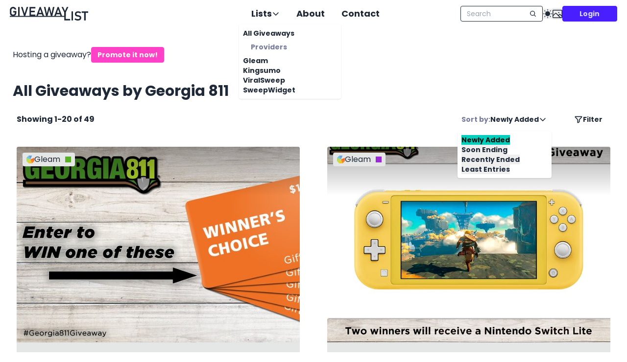

--- FILE ---
content_type: text/html; charset=utf-8
request_url: https://giveaway-list.com/host/Georgia%20811
body_size: 18554
content:
<!DOCTYPE html><html lang="en"><head><meta charSet="utf-8"/><meta name="viewport" content="width=device-width, initial-scale=1"/><link rel="stylesheet" href="/_next/static/css/7f49452dd290647b.css" data-precedence="next"/><link rel="stylesheet" href="/_next/static/css/1f922e01ce84c51f.css" data-precedence="next"/><link rel="preload" as="script" fetchPriority="low" href="/_next/static/chunks/webpack-650c95b675a03a15.js"/><script src="/_next/static/chunks/87c73c54-3c195070c5cbb22b.js" async=""></script><script src="/_next/static/chunks/902-ef6c2ed8f9b0c753.js" async=""></script><script src="/_next/static/chunks/main-app-70cc4a1ce8e53fd0.js" async=""></script><script src="/_next/static/chunks/898-4a1e1f211456e7ec.js" async=""></script><script src="/_next/static/chunks/261-3dec694c348fac9b.js" async=""></script><script src="/_next/static/chunks/488-2b39bb9332b674fa.js" async=""></script><script src="/_next/static/chunks/210-92d877760ddc8d3a.js" async=""></script><script src="/_next/static/chunks/172-99c6d1f4ef1a33b7.js" async=""></script><script src="/_next/static/chunks/334-5f40d5cfc44dd9d4.js" async=""></script><script src="/_next/static/chunks/339-233727b7c8632fbc.js" async=""></script><script src="/_next/static/chunks/app/%5Blocale%5D/layout-3de4c52842d63362.js" async=""></script><script src="/_next/static/chunks/319-56158ff93a19f0b3.js" async=""></script><script src="/_next/static/chunks/893-b531c671a5ca7c2b.js" async=""></script><script src="/_next/static/chunks/35-9b9c11bf8cf744ef.js" async=""></script><script src="/_next/static/chunks/510-062e754bc569fedd.js" async=""></script><script src="/_next/static/chunks/app/%5Blocale%5D/page-ac73f9152d19813f.js" async=""></script><meta name="next-size-adjust" content=""/><title>All Giveaways by Georgia 811</title><meta name="description" content="Explore 49 giveaways hosted by Georgia 811. Join now for a chance to win amazing prizes in these exclusive contests and sweepstakes!"/><link rel="manifest" href="/site.webmanifest"/><meta name="application/ld+json" content="{&quot;@context&quot;:&quot;https://schema.org&quot;,&quot;@type&quot;:&quot;WebSite&quot;,&quot;name&quot;:&quot;Giveaway-List&quot;,&quot;url&quot;:&quot;https://giveaway-list.com/&quot;,&quot;potentialAction&quot;:{&quot;@type&quot;:&quot;SearchAction&quot;,&quot;target&quot;:{&quot;@type&quot;:&quot;EntryPoint&quot;,&quot;urlTemplate&quot;:&quot;https://giveaway-list.com/?search={search_term_string}&quot;},&quot;query-input&quot;:&quot;required name=search_term_string&quot;}}"/><link rel="canonical" href="https://giveaway-list.com/undefined/host/Georgia%20811"/><link rel="alternate" hrefLang="x-default" href="https://giveaway-list.com/host/Georgia%20811"/><link rel="alternate" hrefLang="en" href="https://giveaway-list.com/en/host/Georgia%20811"/><link rel="alternate" hrefLang="de" href="https://giveaway-list.com/de/host/Georgia%20811"/><meta property="og:title" content="All Giveaways by Georgia 811"/><meta property="og:description" content="Explore 49 giveaways hosted by Georgia 811. Join now for a chance to win amazing prizes in these exclusive contests and sweepstakes!"/><meta property="og:image:alt" content="Giveaway-List"/><meta property="og:image:type" content="image/png"/><meta property="og:image" content="https://giveaway-list.com/en/opengraph-image?439b8cbbe75941ab"/><meta property="og:image:width" content="500"/><meta property="og:image:height" content="250"/><meta name="twitter:card" content="summary_large_image"/><meta name="twitter:title" content="All Giveaways by Georgia 811"/><meta name="twitter:description" content="Explore 49 giveaways hosted by Georgia 811. Join now for a chance to win amazing prizes in these exclusive contests and sweepstakes!"/><meta name="twitter:image:alt" content="Giveaway-List"/><meta name="twitter:image:type" content="image/png"/><meta name="twitter:image" content="https://giveaway-list.com/en/opengraph-image?439b8cbbe75941ab"/><meta name="twitter:image:width" content="500"/><meta name="twitter:image:height" content="250"/><link rel="icon" href="/favicon.ico"/><link rel="icon" href="/favicon-16x16.png" sizes="16x16" type="image/png"/><link rel="icon" href="/favicon-32x32.png" sizes="32x32" type="image/png"/><link rel="apple-touch-icon" href="/apple-touch-icon.png" sizes="180x180"/><link rel="mask-icon" href="/safari-pinned-tab.svg" color="#296ae2"/><script src="/_next/static/chunks/polyfills-42372ed130431b0a.js" noModule=""></script></head><body class="__className_528a31"><div hidden=""><!--$--><!--/$--></div><script>((a,b,c,d,e,f,g,h)=>{let i=document.documentElement,j=["light","dark"];function k(b){var c;(Array.isArray(a)?a:[a]).forEach(a=>{let c="class"===a,d=c&&f?e.map(a=>f[a]||a):e;c?(i.classList.remove(...d),i.classList.add(f&&f[b]?f[b]:b)):i.setAttribute(a,b)}),c=b,h&&j.includes(c)&&(i.style.colorScheme=c)}if(d)k(d);else try{let a=localStorage.getItem(b)||c,d=g&&"system"===a?window.matchMedia("(prefers-color-scheme: dark)").matches?"dark":"light":a;k(d)}catch(a){}})("data-theme","nextTheme","system",null,["light","dark"],null,true,true)</script><style>#nprogress{pointer-events:none}#nprogress .bar{background:#296ae2;position:fixed;z-index:1600;top: 0;left:0;width:100%;height:3px}#nprogress .peg{display:block;position:absolute;right:0;width:100px;height:100%;box-shadow:0 0 10px #296ae2,0 0 5px #296ae2;opacity:1;-webkit-transform:rotate(3deg) translate(0px,-4px);-ms-transform:rotate(3deg) translate(0px,-4px);transform:rotate(3deg) translate(0px,-4px)}#nprogress .spinner{display:block;position:fixed;z-index:1600;top: 15px;right:15px}#nprogress .spinner-icon{width:18px;height:18px;box-sizing:border-box;border:2px solid transparent;border-top-color:#296ae2;border-left-color:#296ae2;border-radius:50%;-webkit-animation:nprogress-spinner 400ms linear infinite;animation:nprogress-spinner 400ms linear infinite}.nprogress-custom-parent{overflow:hidden;position:relative}.nprogress-custom-parent #nprogress .bar,.nprogress-custom-parent #nprogress .spinner{position:absolute}@-webkit-keyframes nprogress-spinner{0%{-webkit-transform:rotate(0deg)}100%{-webkit-transform:rotate(360deg)}}@keyframes nprogress-spinner{0%{transform:rotate(0deg)}100%{transform:rotate(360deg)}}</style><script defer="" src="https://analytics.giveaway-list.com/script.js" data-website-id="438dfa25-b890-478a-b842-0ffd4f160dd6"></script><div id="__next"><div class="h-14"></div><header class="fixed top-0 z-30 flex h-14 w-full items-center justify-between bg-base-100 bg-opacity-75 px-5 backdrop-blur-xl 2xl:px-[10vw] min-[3000px]:px-[20vw]"><div class="flex items-center xl:flex-1 xl:justify-start"><a class="xl:hidden" aria-label="Home" href="/"><svg xmlns="http://www.w3.org/2000/svg" width="1em" height="1em" viewBox="0 0 12.7 12.7" class="h-7 w-7 [&amp;&gt;*]:fill-base-content"><g fill="#296ae2"><path d="M7.34 3.91v1.559q0 .939-.377 1.657-.37.713-1.054 1.107-.678.388-1.576.388-.904 0-1.594-.365-.69-.37-1.072-1.043-.377-.672-.377-1.559V3.168q0-.939.371-1.651Q2.038.804 2.716.416 3.4.022 4.298.022q.736 0 1.362.313.625.307 1.043.875t.568 1.315H5.775q-.098-.348-.324-.597-.22-.25-.527-.377-.302-.133-.626-.133-.475 0-.835.22-.353.215-.55.615-.197.394-.197.915v2.486q0 .47.197.829.203.353.568.55.37.192.852.192.475 0 .834-.203.36-.209.55-.597.198-.394.198-.933v-.255H4.419V3.91z"></path><path d="M5.956 4.253h1.385v8.426H5.956zm.649 7.099h4.88v1.327h-4.88z"></path><path d="M65.218 58.881v.859h6.067v-.859z" color="#000" style="font-feature-settings:normal;font-variant-alternates:normal;font-variant-caps:normal;font-variant-east-asian:normal;font-variant-ligatures:normal;font-variant-numeric:normal;font-variant-position:normal;font-variation-settings:normal;inline-size:0;isolation:auto;mix-blend-mode:normal;shape-margin:0;shape-padding:0;text-decoration-color:#000;text-decoration-line:none;text-decoration-style:solid;text-indent:0;text-orientation:mixed;text-transform:none;white-space:normal" transform="translate(-64.002 -50.429)"></path><path d="m6.288 7.533-1.597.974.656.464 1.33-.066z"></path></g></svg></a><a class="hidden h-14 overflow-hidden xl:block [&amp;&gt;*]:fill-base-content hover:[&amp;&gt;*]:fill-accent" aria-label="Home" href="/"><svg xmlns="http://www.w3.org/2000/svg" width="1em" height="1em" viewBox="0 0 65.06 11.364" class="h-full w-40 transition-colors"><path stroke-width="0.265" d="M5.46 3.468v1.39q0 .837-.336 1.478-.33.636-.94.987-.605.346-1.406.346-.806 0-1.421-.325-.615-.331-.956-.93-.336-.6-.336-1.39V2.806q0-.838.33-1.473.337-.636.941-.982Q1.946 0 2.747 0q.656 0 1.214.28.559.273.93.78.373.506.507 1.173H4.065q-.088-.31-.29-.532-.196-.223-.47-.336-.269-.12-.558-.12-.424 0-.744.197-.315.191-.491.548-.176.351-.176.817v2.216q0 .419.176.74.18.315.506.49.331.17.76.17.424 0 .744-.18.32-.186.491-.532.176-.352.176-.832V4.65H2.856V3.468zm2.708 4.124h-1.26V.078h1.26zM9.305.078h1.302l1.7 5.452 1.7-5.452h1.303l-2.476 7.514H11.78zm7.059 0h1.235v7.514h-1.235zm.512 6.33h4.418v1.184h-4.418zm0-3.136h3.85V4.45h-3.85zm0-3.194h4.418v1.183h-4.418zm7.911 0h.9l2.82 7.514H27.18l-1.943-5.597-1.943 5.597h-1.329zm-1.493 4.904h3.953v1.183h-3.953zm8.94-4.904h.93l1.488 5.452L35.8.078h1.276l-1.783 7.514H34.09l-1.359-5.25-1.421 5.25h-1.204L28.322.078h1.276l1.148 5.452zm7.473 0h.9l2.82 7.514H42.1l-1.943-5.597-1.943 5.597h-1.329zm-1.493 4.904h3.953v1.183h-3.953zm8.203-.367v2.977h-1.23V4.615L42.934.078h1.328l1.54 3.312 1.54-3.312h1.328z"></path><path stroke-width="0.265" d="M45.187 3.773h1.235v7.514h-1.235zm.579 6.33h4.351v1.184h-4.351zm6.701 1.184h-1.26V3.773h1.26zm4.02.078q-.543 0-1.044-.103-.496-.109-.935-.316-.434-.206-.796-.511l.656-.987q.434.367.972.558.542.186 1.147.186.754 0 1.168-.269.418-.268.418-.76v-.005q0-.346-.186-.547-.186-.207-.485-.3-.3-.098-.77-.181-.016-.005-.031-.005t-.031-.005l-.093-.016q-.755-.124-1.24-.294-.486-.171-.827-.61-.341-.44-.341-1.246V5.95q0-.713.32-1.22.32-.506.93-.77t1.468-.263q.403 0 .806.093.408.088.796.264.392.17.76.429l-.6 1.018q-.434-.31-.884-.47t-.878-.16q-.713 0-1.106.263-.388.258-.388.733v.006q0 .356.202.563.201.207.501.305.305.093.848.201l.036.01q.02 0 .041.006l.057.01.057.01q.697.14 1.162.336.47.197.786.63.315.435.315 1.184v.01q0 .703-.33 1.205t-.962.765q-.63.258-1.52.258zm5.26-6.977h1.23v6.899h-1.23zm-2.088-.615h5.406v1.183h-5.406z"></path><path d="M64.002 57.947v.766h45.609v-.766z" color="#000" style="font-feature-settings:normal;font-variant-alternates:normal;font-variant-caps:normal;font-variant-east-asian:normal;font-variant-ligatures:normal;font-variant-numeric:normal;font-variant-position:normal;font-variation-settings:normal;inline-size:0;isolation:auto;mix-blend-mode:normal;shape-margin:0;shape-padding:0;text-decoration-color:#000;text-decoration-line:none;text-decoration-style:solid;text-indent:0;text-orientation:mixed;text-transform:none;white-space:normal" transform="translate(-64.003 -50.429)"></path></svg></a></div><div class="hidden xl:block xl:flex-1 xl:justify-center"><!--$?--><template id="B:0"></template><div class="no-animation flex content-center justify-center gap-10 text-xl min-[1900px]:gap-24"><div class="dropdown bg-transparent"><div tabindex="0" role="button" class="btn btn-ghost btn-lg ml-2 h-fit min-h-fit px-4 py-3">Lists<svg xmlns="http://www.w3.org/2000/svg" width="16" height="16" fill="currentColor" viewBox="0 0 256 256"><path d="M216.49,104.49l-80,80a12,12,0,0,1-17,0l-80-80a12,12,0,0,1,17-17L128,159l71.51-71.52a12,12,0,0,1,17,17Z"></path></svg></div><ul tabindex="0" class="menu dropdown-content z-[1] w-52 rounded-box bg-base-100 p-2 font-bold shadow"><li><a class="" href="/">All Giveaways</a><h2 class="menu-title text-lighttext">Providers</h2><ul><li><a class="" href="/gleam">Gleam</a></li><li><a class="" href="/kingsumo">Kingsumo</a></li><li><a class="" href="/viralsweep">ViralSweep</a></li><li><a class="" href="/sweepwidget">SweepWidget</a></li></ul></li></ul></div><a href="/about"><button class="btn btn-ghost btn-lg h-fit min-h-fit px-4 py-3">About</button></a><a href="/contact"><button class="btn btn-ghost btn-lg h-fit min-h-fit px-4 py-3">Contact</button></a></div><!--/$--></div><div class="flex items-center gap-4 xl:flex-1 xl:justify-end"><!--$--><label class="input input-sm input-bordered flex items-center gap-2"><input type="text" class="max-w-40 grow w-24 xl:w-32 2xl:w-36" placeholder="Search" spellCheck="false" value=""/><svg xmlns="http://www.w3.org/2000/svg" width="14" height="14" fill="currentColor" viewBox="0 0 256 256" class="cursor-pointer"><path d="M232.49,215.51,185,168a92.12,92.12,0,1,0-17,17l47.53,47.54a12,12,0,0,0,17-17ZM44,112a68,68,0,1,1,68,68A68.07,68.07,0,0,1,44,112Z"></path></svg></label><!--/$--><button class="btn btn-square btn-ghost btn-sm xl:hidden" aria-label="Open side menu"><svg xmlns="http://www.w3.org/2000/svg" width="32" height="32" fill="currentColor" viewBox="0 0 256 256"><path d="M228,128a12,12,0,0,1-12,12H40a12,12,0,0,1,0-24H216A12,12,0,0,1,228,128ZM40,76H216a12,12,0,0,0,0-24H40a12,12,0,0,0,0,24ZM216,180H40a12,12,0,0,0,0,24H216a12,12,0,0,0,0-24Z"></path></svg></button><div class="hidden items-center gap-4 xl:flex"><button aria-label="Toggle Light/Dark theme"><svg xmlns="http://www.w3.org/2000/svg" width="20" height="20" fill="currentColor" viewBox="0 0 256 256"><path d="M120,40V16a8,8,0,0,1,16,0V40a8,8,0,0,1-16,0Zm8,24a64,64,0,1,0,64,64A64.07,64.07,0,0,0,128,64ZM58.34,69.66A8,8,0,0,0,69.66,58.34l-16-16A8,8,0,0,0,42.34,53.66Zm0,116.68-16,16a8,8,0,0,0,11.32,11.32l16-16a8,8,0,0,0-11.32-11.32ZM192,72a8,8,0,0,0,5.66-2.34l16-16a8,8,0,0,0-11.32-11.32l-16,16A8,8,0,0,0,192,72Zm5.66,114.34a8,8,0,0,0-11.32,11.32l16,16a8,8,0,0,0,11.32-11.32ZM48,128a8,8,0,0,0-8-8H16a8,8,0,0,0,0,16H40A8,8,0,0,0,48,128Zm80,80a8,8,0,0,0-8,8v24a8,8,0,0,0,16,0V216A8,8,0,0,0,128,208Zm112-88H216a8,8,0,0,0,0,16h24a8,8,0,0,0,0-16Z"></path></svg></button><button aria-label="Toggle image mode"><svg xmlns="http://www.w3.org/2000/svg" width="1em" height="1em" font-size="20" class="mt-1 fill-base-content"><path fill="none" d="M-24-40h256v256H-24z"></path><g transform="translate(-2.308 -3.846)scale(.09615)"><rect width="192" height="160" x="32" y="48" fill="none" stroke="currentColor" stroke-linecap="round" stroke-linejoin="round" stroke-width="16" rx="8"></rect><circle cx="156" cy="100" r="12"></circle><path fill="none" stroke="currentColor" stroke-linecap="round" stroke-linejoin="round" stroke-width="16" d="M147.31 164 173 138.34a8 8 0 0 1 11.31 0L224 178.06"></path><path fill="none" stroke="currentColor" stroke-linecap="round" stroke-linejoin="round" stroke-width="16" d="m32 168.69 54.34-54.35a8 8 0 0 1 11.32 0L191.31 208"></path></g></svg></button></div><div class="hidden xl:flex"><div class="h-8 w-32 xl:w-28 animate-pulse rounded bg-base-200"></div></div></div></header><main class="h-full"><div class="flex overflow-y-hidden pt-10"><div class="home-sidebar flex flex-1 flex-col pb-[250px] pt-[100px]"></div><div class="max-w-[1300px] px-4 md:px-[2vw] 2xl:max-w-[1500px] min-[3000px]:max-w-[2300px]"><div class="mb-10 flex items-center gap-3">Hosting a giveaway?<!-- --> <a href="/promote"><button class="btn btn-secondary btn-sm">Promote it now!</button></a></div><h1 class="my-4 text-3xl font-bold">All Giveaways by Georgia 811</h1><div class="mb-6 flex items-center justify-between px-2 font-bold"><div class="hidden text-[16px] sm:block">Showing 1-20 of 49</div><div class="flex w-full place-content-between items-center sm:w-fit"><div class="flex flex-nowrap items-center"><div class="dropdown dropdown-end bg-transparent"><div tabindex="0" role="button" class="btn flex flex-nowrap items-center border-none bg-transparent pl-2 shadow-none"><span class="text-lighttext">Sort by<!-- -->:</span>Newly Added<svg xmlns="http://www.w3.org/2000/svg" width="16" height="16" fill="currentColor" viewBox="0 0 256 256"><path d="M216.49,104.49l-80,80a12,12,0,0,1-17,0l-80-80a12,12,0,0,1,17-17L128,159l71.51-71.52a12,12,0,0,1,17,17Z"></path></svg></div><ul tabindex="0" class="menu dropdown-content z-[1] w-48 rounded-box bg-base-100 p-2 shadow"><li><button class="bg-accent text-accent-content hover:bg-accent">Newly Added</button></li><li><button class="">Soon Ending</button></li><li><button class="">Recently Ended</button></li><li><button class="">Least Entries</button></li></ul></div></div><div class="dropdown dropdown-end sm:ml-6"><div class="indicator"><button class="btn flex flex-nowrap items-center border-none bg-transparent shadow-none"><svg xmlns="http://www.w3.org/2000/svg" width="18" height="18" fill="currentColor" viewBox="0 0 256 256"><path d="M234.29,47.91A20,20,0,0,0,216,36H40A20,20,0,0,0,25.2,69.45l.12.14L92,140.75V216a20,20,0,0,0,31.1,16.64l32-21.33A20,20,0,0,0,164,194.66V140.75l66.67-71.16.12-.14A20,20,0,0,0,234.29,47.91Zm-91,79.89A12,12,0,0,0,140,136v56.52l-24,16V136a12,12,0,0,0-3.25-8.2L49.23,60H206.77Z"></path></svg>Filter</button></div></div></div></div><div class="giveaway-container grid gap-4 md:gap-10 overflow-x-auto overflow-y-hidden lg:grid-cols-2" translate="no"><div class="scale-on-hover-trigger relative m-2 flex max-h-80 min-h-32 flex-col rounded bg-base-200 p-5 group max-h-[500px] md:max-h-[650px]"><a class="absolute inset-0 z-10" href="/giveaway/gleam-57KIO/win-a-100-gift-card-winners-choice"></a><div class="fade-bottom relative m-[-1.25rem] mb-4 min-h-[200px] overflow-hidden rounded-t md:min-h-[400px]"><div style="width:100%;height:100%"></div></div><div class="absolute left-3 top-3 flex rounded bg-base-200 px-2 py-0.5"><div class="flex items-center gap-1.5"><svg xmlns="http://www.w3.org/2000/svg" width="1em" height="1em" viewBox="0 0 7.408 7.408"><path fill="#6d9fd5" d="M2.171 0H5.24L3.704 3.647zm2.096 2.643"></path><path fill="#69c5e5" d="M2.171 0 .001 2.169l3.703 1.477Z"></path><path fill="#b5d66d" d="M0 2.169v3.068l3.704-1.59Z"></path><path fill="#cbdc38" d="m0 5.237 2.169 2.17 1.535-3.76Z"></path><path fill="#f2c32e" d="m2.169 7.407 3.068.001-1.533-3.762Z"></path><path fill="#f3852f" d="m3.704 3.646 1.533 3.762 2.17-2.169z"></path><path fill="#f36a22" d="m3.704 3.646 3.704-1.475V5.24z"></path></svg><span>Gleam</span></div><div class="ml-2 flex items-center"><div class="tooltip" data-tip="Giftcards &amp; Cash"><div style="background-color:#59b025;margin-left:2px;width:12px;height:12px"></div></div></div></div><div class="text-2xl font-bold">Win a $100 Gift Card - Winner's Choice</div><div class="mb-5 mt-1.5 flex content-center gap-6 w-full"><div class="flex items-center gap-2 "><svg xmlns="http://www.w3.org/2000/svg" width="20" height="20" fill="currentColor" viewBox="0 0 256 256" class="mb-0.5"><path d="M232,136.66A104.12,104.12,0,1,1,119.34,24,8,8,0,0,1,120.66,40,88.12,88.12,0,1,0,216,135.34,8,8,0,0,1,232,136.66ZM120,72v56a8,8,0,0,0,8,8h56a8,8,0,0,0,0-16H136V72a8,8,0,0,0-16,0Zm40-24a12,12,0,1,0-12-12A12,12,0,0,0,160,48Zm36,24a12,12,0,1,0-12-12A12,12,0,0,0,196,72Zm24,36a12,12,0,1,0-12-12A12,12,0,0,0,220,108Z"></path></svg><div class="line-clamp-1">1 month ago</div></div><div class="tooltip flex items-center gap-2 " data-tip="23,656 Entries"><svg xmlns="http://www.w3.org/2000/svg" width="20" height="20" fill="currentColor" viewBox="0 0 256 256" class="mb-0.5"><path d="M224,128a8,8,0,0,1-8,8H128a8,8,0,0,1,0-16h88A8,8,0,0,1,224,128ZM128,72h88a8,8,0,0,0,0-16H128a8,8,0,0,0,0,16Zm88,112H128a8,8,0,0,0,0,16h88a8,8,0,0,0,0-16ZM82.34,42.34,56,68.69,45.66,58.34A8,8,0,0,0,34.34,69.66l16,16a8,8,0,0,0,11.32,0l32-32A8,8,0,0,0,82.34,42.34Zm0,64L56,132.69,45.66,122.34a8,8,0,0,0-11.32,11.32l16,16a8,8,0,0,0,11.32,0l32-32a8,8,0,0,0-11.32-11.32Zm0,64L56,196.69,45.66,186.34a8,8,0,0,0-11.32,11.32l16,16a8,8,0,0,0,11.32,0l32-32a8,8,0,0,0-11.32-11.32Z"></path></svg><div class="">23,656</div></div></div><div class="overflow-hidden whitespace-pre-wrap break-words text-lighttext relative z-10" style="word-break:break-word">The holidays are here and so is the last giveaway of 2025. For December, we're
going to have 5 winners that will receive a $100 digital gift card of their
choice! Enter by Monday, December 15th at 5pm ET to win!

Entry Methods:

 * Entry Confirmed - More Ways to Enter Below
 * Visit GA811 | Duluth GA on Facebook
 * Visit diggerdog811 on Instagram
 * Follow DiggerDog811 on X
 * Visit Digger Dog on Facebook
 * Visit diggerdog811 on Instagram
 * Follow DiggerDog811 on X
 * Visit P4Foundation on Facebook
 * Refer Friends For Extra Entries</div></div><div class="scale-on-hover-trigger relative m-2 flex max-h-80 min-h-32 flex-col rounded bg-base-200 p-5 group max-h-[500px] md:max-h-[650px]"><a class="absolute inset-0 z-10" href="/giveaway/gleam-azlY5/win-a-nintendo-switch-lite"></a><div class="fade-bottom relative m-[-1.25rem] mb-4 min-h-[200px] overflow-hidden rounded-t md:min-h-[400px]"><div style="width:100%;height:100%"></div></div><div class="absolute left-3 top-3 flex rounded bg-base-200 px-2 py-0.5"><div class="flex items-center gap-1.5"><svg xmlns="http://www.w3.org/2000/svg" width="1em" height="1em" viewBox="0 0 7.408 7.408"><path fill="#6d9fd5" d="M2.171 0H5.24L3.704 3.647zm2.096 2.643"></path><path fill="#69c5e5" d="M2.171 0 .001 2.169l3.703 1.477Z"></path><path fill="#b5d66d" d="M0 2.169v3.068l3.704-1.59Z"></path><path fill="#cbdc38" d="m0 5.237 2.169 2.17 1.535-3.76Z"></path><path fill="#f2c32e" d="m2.169 7.407 3.068.001-1.533-3.762Z"></path><path fill="#f3852f" d="m3.704 3.646 1.533 3.762 2.17-2.169z"></path><path fill="#f36a22" d="m3.704 3.646 3.704-1.475V5.24z"></path></svg><span>Gleam</span></div><div class="ml-2 flex items-center"><div class="tooltip" data-tip="Gaming"><div style="background-color:#9a2ad3;margin-left:2px;width:12px;height:12px"></div></div></div></div><div class="text-2xl font-bold">Win a Nintendo Switch Lite</div><div class="mb-5 mt-1.5 flex content-center gap-6 w-full"><div class="flex items-center gap-2 "><svg xmlns="http://www.w3.org/2000/svg" width="20" height="20" fill="currentColor" viewBox="0 0 256 256" class="mb-0.5"><path d="M232,136.66A104.12,104.12,0,1,1,119.34,24,8,8,0,0,1,120.66,40,88.12,88.12,0,1,0,216,135.34,8,8,0,0,1,232,136.66ZM120,72v56a8,8,0,0,0,8,8h56a8,8,0,0,0,0-16H136V72a8,8,0,0,0-16,0Zm40-24a12,12,0,1,0-12-12A12,12,0,0,0,160,48Zm36,24a12,12,0,1,0-12-12A12,12,0,0,0,196,72Zm24,36a12,12,0,1,0-12-12A12,12,0,0,0,220,108Z"></path></svg><div class="line-clamp-1">2 months ago</div></div><div class="tooltip flex items-center gap-2 " data-tip="22,689 Entries"><svg xmlns="http://www.w3.org/2000/svg" width="20" height="20" fill="currentColor" viewBox="0 0 256 256" class="mb-0.5"><path d="M224,128a8,8,0,0,1-8,8H128a8,8,0,0,1,0-16h88A8,8,0,0,1,224,128ZM128,72h88a8,8,0,0,0,0-16H128a8,8,0,0,0,0,16Zm88,112H128a8,8,0,0,0,0,16h88a8,8,0,0,0,0-16ZM82.34,42.34,56,68.69,45.66,58.34A8,8,0,0,0,34.34,69.66l16,16a8,8,0,0,0,11.32,0l32-32A8,8,0,0,0,82.34,42.34Zm0,64L56,132.69,45.66,122.34a8,8,0,0,0-11.32,11.32l16,16a8,8,0,0,0,11.32,0l32-32a8,8,0,0,0-11.32-11.32Zm0,64L56,196.69,45.66,186.34a8,8,0,0,0-11.32,11.32l16,16a8,8,0,0,0,11.32,0l32-32a8,8,0,0,0-11.32-11.32Z"></path></svg><div class="">22,689</div></div></div><div class="overflow-hidden whitespace-pre-wrap break-words text-lighttext relative z-10" style="word-break:break-word">Do you like to do a little gaming on the go or are you looking for that perfect
gift for someone for Christmas? You're going to want to enter this giveaway. For
November, two lucky winners will win a Nintendo Switch Lite! Make sure to enter
by Saturday, November 15th at 5pm EST to win!

Entry Methods:

 * Entry Confirmed - More Ways to Enter Below
 * Visit GA811 | Duluth GA on Facebook
 * Visit georgia811adventures on Instagram
 * Follow GA811 on X
 * Visit Digger Dog on Facebook
 * Visit diggerdog811 on Instagram
 * Follow DiggerDog811 on X
 * Visit P4Foundation on Facebook
 * Refer Friends For Extra Entries</div></div><div class="scale-on-hover-trigger relative m-2 flex max-h-80 min-h-32 flex-col rounded bg-base-200 p-5 group max-h-[500px] md:max-h-[650px]"><a class="absolute inset-0 z-10" href="/giveaway/gleam-wisWJ/win-a-solo-stove-ranger-bundle"></a><div class="fade-bottom relative m-[-1.25rem] mb-4 min-h-[200px] overflow-hidden rounded-t md:min-h-[400px]"><div style="width:100%;height:100%"></div></div><div class="absolute left-3 top-3 flex rounded bg-base-200 px-2 py-0.5"><div class="flex items-center gap-1.5"><svg xmlns="http://www.w3.org/2000/svg" width="1em" height="1em" viewBox="0 0 7.408 7.408"><path fill="#6d9fd5" d="M2.171 0H5.24L3.704 3.647zm2.096 2.643"></path><path fill="#69c5e5" d="M2.171 0 .001 2.169l3.703 1.477Z"></path><path fill="#b5d66d" d="M0 2.169v3.068l3.704-1.59Z"></path><path fill="#cbdc38" d="m0 5.237 2.169 2.17 1.535-3.76Z"></path><path fill="#f2c32e" d="m2.169 7.407 3.068.001-1.533-3.762Z"></path><path fill="#f3852f" d="m3.704 3.646 1.533 3.762 2.17-2.169z"></path><path fill="#f36a22" d="m3.704 3.646 3.704-1.475V5.24z"></path></svg><span>Gleam</span></div></div><div class="text-2xl font-bold">Win a Solo Stove Ranger Bundle</div><div class="mb-5 mt-1.5 flex content-center gap-6 w-full"><div class="flex items-center gap-2 "><svg xmlns="http://www.w3.org/2000/svg" width="20" height="20" fill="currentColor" viewBox="0 0 256 256" class="mb-0.5"><path d="M232,136.66A104.12,104.12,0,1,1,119.34,24,8,8,0,0,1,120.66,40,88.12,88.12,0,1,0,216,135.34,8,8,0,0,1,232,136.66ZM120,72v56a8,8,0,0,0,8,8h56a8,8,0,0,0,0-16H136V72a8,8,0,0,0-16,0Zm40-24a12,12,0,1,0-12-12A12,12,0,0,0,160,48Zm36,24a12,12,0,1,0-12-12A12,12,0,0,0,196,72Zm24,36a12,12,0,1,0-12-12A12,12,0,0,0,220,108Z"></path></svg><div class="line-clamp-1">3 months ago</div></div><div class="tooltip flex items-center gap-2 " data-tip="20,772 Entries"><svg xmlns="http://www.w3.org/2000/svg" width="20" height="20" fill="currentColor" viewBox="0 0 256 256" class="mb-0.5"><path d="M224,128a8,8,0,0,1-8,8H128a8,8,0,0,1,0-16h88A8,8,0,0,1,224,128ZM128,72h88a8,8,0,0,0,0-16H128a8,8,0,0,0,0,16Zm88,112H128a8,8,0,0,0,0,16h88a8,8,0,0,0,0-16ZM82.34,42.34,56,68.69,45.66,58.34A8,8,0,0,0,34.34,69.66l16,16a8,8,0,0,0,11.32,0l32-32A8,8,0,0,0,82.34,42.34Zm0,64L56,132.69,45.66,122.34a8,8,0,0,0-11.32,11.32l16,16a8,8,0,0,0,11.32,0l32-32a8,8,0,0,0-11.32-11.32Zm0,64L56,196.69,45.66,186.34a8,8,0,0,0-11.32,11.32l16,16a8,8,0,0,0,11.32,0l32-32a8,8,0,0,0-11.32-11.32Z"></path></svg><div class="">20,772</div></div></div><div class="overflow-hidden whitespace-pre-wrap break-words text-lighttext relative z-10" style="word-break:break-word">Fall has arrived and that means it's the perfect time to get a fire pit. Enter
our October giveaway and you could be one of two winners to receive a Solo Stove
Ranger bundle! Enter by Wednesday, October 15th at 5:00pm EST to win.

Entry Methods:

 * Entry Confirmed - More Ways to Enter Below
 * Visit GA811 | Duluth GA on Facebook
 * Visit georgia811adventures on Instagram
 * Follow GA811 on X
 * Visit Digger Dog on Facebook
 * Visit diggerdog811 on Instagram
 * Follow DiggerDog811 on X
 * Visit P4Foundation on Facebook
 * Refer Friends For Extra Entries</div></div><div class="scale-on-hover-trigger relative m-2 flex max-h-80 min-h-32 flex-col rounded bg-base-200 p-5 group max-h-[500px] md:max-h-[650px]"><a class="absolute inset-0 z-10" href="/giveaway/gleam-sisSv/win-a-leaf-blower"></a><div class="fade-bottom relative m-[-1.25rem] mb-4 min-h-[200px] overflow-hidden rounded-t md:min-h-[400px]"><div style="width:100%;height:100%"></div></div><div class="absolute left-3 top-3 flex rounded bg-base-200 px-2 py-0.5"><div class="flex items-center gap-1.5"><svg xmlns="http://www.w3.org/2000/svg" width="1em" height="1em" viewBox="0 0 7.408 7.408"><path fill="#6d9fd5" d="M2.171 0H5.24L3.704 3.647zm2.096 2.643"></path><path fill="#69c5e5" d="M2.171 0 .001 2.169l3.703 1.477Z"></path><path fill="#b5d66d" d="M0 2.169v3.068l3.704-1.59Z"></path><path fill="#cbdc38" d="m0 5.237 2.169 2.17 1.535-3.76Z"></path><path fill="#f2c32e" d="m2.169 7.407 3.068.001-1.533-3.762Z"></path><path fill="#f3852f" d="m3.704 3.646 1.533 3.762 2.17-2.169z"></path><path fill="#f36a22" d="m3.704 3.646 3.704-1.475V5.24z"></path></svg><span>Gleam</span></div></div><div class="text-2xl font-bold">Win a Leaf Blower</div><div class="mb-5 mt-1.5 flex content-center gap-6 w-full"><div class="flex items-center gap-2 "><svg xmlns="http://www.w3.org/2000/svg" width="20" height="20" fill="currentColor" viewBox="0 0 256 256" class="mb-0.5"><path d="M232,136.66A104.12,104.12,0,1,1,119.34,24,8,8,0,0,1,120.66,40,88.12,88.12,0,1,0,216,135.34,8,8,0,0,1,232,136.66ZM120,72v56a8,8,0,0,0,8,8h56a8,8,0,0,0,0-16H136V72a8,8,0,0,0-16,0Zm40-24a12,12,0,1,0-12-12A12,12,0,0,0,160,48Zm36,24a12,12,0,1,0-12-12A12,12,0,0,0,196,72Zm24,36a12,12,0,1,0-12-12A12,12,0,0,0,220,108Z"></path></svg><div class="line-clamp-1">4 months ago</div></div><div class="tooltip flex items-center gap-2 " data-tip="17,764 Entries"><svg xmlns="http://www.w3.org/2000/svg" width="20" height="20" fill="currentColor" viewBox="0 0 256 256" class="mb-0.5"><path d="M224,128a8,8,0,0,1-8,8H128a8,8,0,0,1,0-16h88A8,8,0,0,1,224,128ZM128,72h88a8,8,0,0,0,0-16H128a8,8,0,0,0,0,16Zm88,112H128a8,8,0,0,0,0,16h88a8,8,0,0,0,0-16ZM82.34,42.34,56,68.69,45.66,58.34A8,8,0,0,0,34.34,69.66l16,16a8,8,0,0,0,11.32,0l32-32A8,8,0,0,0,82.34,42.34Zm0,64L56,132.69,45.66,122.34a8,8,0,0,0-11.32,11.32l16,16a8,8,0,0,0,11.32,0l32-32a8,8,0,0,0-11.32-11.32Zm0,64L56,196.69,45.66,186.34a8,8,0,0,0-11.32,11.32l16,16a8,8,0,0,0,11.32,0l32-32a8,8,0,0,0-11.32-11.32Z"></path></svg><div class="">17,764</div></div></div><div class="overflow-hidden whitespace-pre-wrap break-words text-lighttext relative z-10" style="word-break:break-word">Fall is almost here and the trees will soon be undressing for winter. Don't like
raking? Enter our September giveaway! This month, three winners will receive a
battery powered leaf blower. Enter by Monday, September 15th at 5:00pm EST to
win.

Entry Methods:

 * Entry Confirmed - More Ways to Enter Below
 * Visit GA811 | Duluth GA on Facebook
 * Visit georgia811adventures on Instagram
 * Follow GA811 on X
 * Visit Digger Dog on Facebook
 * Visit diggerdog811 on Instagram
 * Follow DiggerDog811 on X
 * Visit P4Foundation on Facebook
 * Refer Friends For Extra Entries</div></div><div class="scale-on-hover-trigger relative m-2 flex max-h-80 min-h-32 flex-col rounded bg-base-200 p-5 group max-h-[500px] md:max-h-[650px]"><a class="absolute inset-0 z-10" href="/giveaway/gleam-PY8A4/win-a-100-home-depot-gift-card"></a><div class="fade-bottom relative m-[-1.25rem] mb-4 min-h-[200px] overflow-hidden rounded-t md:min-h-[400px]"><div style="width:100%;height:100%"></div></div><div class="absolute left-3 top-3 flex rounded bg-base-200 px-2 py-0.5"><div class="flex items-center gap-1.5"><svg xmlns="http://www.w3.org/2000/svg" width="1em" height="1em" viewBox="0 0 7.408 7.408"><path fill="#6d9fd5" d="M2.171 0H5.24L3.704 3.647zm2.096 2.643"></path><path fill="#69c5e5" d="M2.171 0 .001 2.169l3.703 1.477Z"></path><path fill="#b5d66d" d="M0 2.169v3.068l3.704-1.59Z"></path><path fill="#cbdc38" d="m0 5.237 2.169 2.17 1.535-3.76Z"></path><path fill="#f2c32e" d="m2.169 7.407 3.068.001-1.533-3.762Z"></path><path fill="#f3852f" d="m3.704 3.646 1.533 3.762 2.17-2.169z"></path><path fill="#f36a22" d="m3.704 3.646 3.704-1.475V5.24z"></path></svg><span>Gleam</span></div><div class="ml-2 flex items-center"><div class="tooltip" data-tip="Giftcards &amp; Cash"><div style="background-color:#59b025;margin-left:2px;width:12px;height:12px"></div></div></div></div><div class="text-2xl font-bold">Win a $100 Home Depot Gift Card</div><div class="mb-5 mt-1.5 flex content-center gap-6 w-full"><div class="flex items-center gap-2 "><svg xmlns="http://www.w3.org/2000/svg" width="20" height="20" fill="currentColor" viewBox="0 0 256 256" class="mb-0.5"><path d="M232,136.66A104.12,104.12,0,1,1,119.34,24,8,8,0,0,1,120.66,40,88.12,88.12,0,1,0,216,135.34,8,8,0,0,1,232,136.66ZM120,72v56a8,8,0,0,0,8,8h56a8,8,0,0,0,0-16H136V72a8,8,0,0,0-16,0Zm40-24a12,12,0,1,0-12-12A12,12,0,0,0,160,48Zm36,24a12,12,0,1,0-12-12A12,12,0,0,0,196,72Zm24,36a12,12,0,1,0-12-12A12,12,0,0,0,220,108Z"></path></svg><div class="line-clamp-1">5 months ago</div></div><div class="tooltip flex items-center gap-2 " data-tip="19,858 Entries"><svg xmlns="http://www.w3.org/2000/svg" width="20" height="20" fill="currentColor" viewBox="0 0 256 256" class="mb-0.5"><path d="M224,128a8,8,0,0,1-8,8H128a8,8,0,0,1,0-16h88A8,8,0,0,1,224,128ZM128,72h88a8,8,0,0,0,0-16H128a8,8,0,0,0,0,16Zm88,112H128a8,8,0,0,0,0,16h88a8,8,0,0,0,0-16ZM82.34,42.34,56,68.69,45.66,58.34A8,8,0,0,0,34.34,69.66l16,16a8,8,0,0,0,11.32,0l32-32A8,8,0,0,0,82.34,42.34Zm0,64L56,132.69,45.66,122.34a8,8,0,0,0-11.32,11.32l16,16a8,8,0,0,0,11.32,0l32-32a8,8,0,0,0-11.32-11.32Zm0,64L56,196.69,45.66,186.34a8,8,0,0,0-11.32,11.32l16,16a8,8,0,0,0,11.32,0l32-32a8,8,0,0,0-11.32-11.32Z"></path></svg><div class="">19,858</div></div></div><div class="overflow-hidden whitespace-pre-wrap break-words text-lighttext relative z-10" style="word-break:break-word">August 11th is 8/11 Day and we want to celebrate by giving away FIVE $100 Home
Depot gift cards this month. Help us spread the safe digging message and share
this giveaway with everyone you can on social media! Make sure to enter by
Friday, August 15th at 5pm ET to win!

Entry Methods:

 * Entry Confirmed - More Ways to Enter Below
 * Visit Georgia811 on Facebook
 * Visit georgia811adventures on Instagram
 * Follow GA811 on X
 * Visit Digger Dog on Facebook
 * Visit diggerdog811 on Instagram
 * Follow DiggerDog811 on X
 * Visit P4foundation.org on Facebook
 * Refer Friends For Extra Entries</div></div><div class="scale-on-hover-trigger relative m-2 flex max-h-80 min-h-32 flex-col rounded bg-base-200 p-5 group max-h-[500px] md:max-h-[650px]"><a class="absolute inset-0 z-10" href="/giveaway/gleam-rFxN2/win-a-dash-cam"></a><div class="fade-bottom relative m-[-1.25rem] mb-4 min-h-[200px] overflow-hidden rounded-t md:min-h-[400px]"><div style="width:100%;height:100%"></div></div><div class="absolute left-3 top-3 flex rounded bg-base-200 px-2 py-0.5"><div class="flex items-center gap-1.5"><svg xmlns="http://www.w3.org/2000/svg" width="1em" height="1em" viewBox="0 0 7.408 7.408"><path fill="#6d9fd5" d="M2.171 0H5.24L3.704 3.647zm2.096 2.643"></path><path fill="#69c5e5" d="M2.171 0 .001 2.169l3.703 1.477Z"></path><path fill="#b5d66d" d="M0 2.169v3.068l3.704-1.59Z"></path><path fill="#cbdc38" d="m0 5.237 2.169 2.17 1.535-3.76Z"></path><path fill="#f2c32e" d="m2.169 7.407 3.068.001-1.533-3.762Z"></path><path fill="#f3852f" d="m3.704 3.646 1.533 3.762 2.17-2.169z"></path><path fill="#f36a22" d="m3.704 3.646 3.704-1.475V5.24z"></path></svg><span>Gleam</span></div></div><div class="text-2xl font-bold">Win a Dash Cam</div><div class="mb-5 mt-1.5 flex content-center gap-6 w-full"><div class="flex items-center gap-2 "><svg xmlns="http://www.w3.org/2000/svg" width="20" height="20" fill="currentColor" viewBox="0 0 256 256" class="mb-0.5"><path d="M232,136.66A104.12,104.12,0,1,1,119.34,24,8,8,0,0,1,120.66,40,88.12,88.12,0,1,0,216,135.34,8,8,0,0,1,232,136.66ZM120,72v56a8,8,0,0,0,8,8h56a8,8,0,0,0,0-16H136V72a8,8,0,0,0-16,0Zm40-24a12,12,0,1,0-12-12A12,12,0,0,0,160,48Zm36,24a12,12,0,1,0-12-12A12,12,0,0,0,196,72Zm24,36a12,12,0,1,0-12-12A12,12,0,0,0,220,108Z"></path></svg><div class="line-clamp-1">6 months ago</div></div><div class="tooltip flex items-center gap-2 " data-tip="8,860 Entries"><svg xmlns="http://www.w3.org/2000/svg" width="20" height="20" fill="currentColor" viewBox="0 0 256 256" class="mb-0.5"><path d="M224,128a8,8,0,0,1-8,8H128a8,8,0,0,1,0-16h88A8,8,0,0,1,224,128ZM128,72h88a8,8,0,0,0,0-16H128a8,8,0,0,0,0,16Zm88,112H128a8,8,0,0,0,0,16h88a8,8,0,0,0,0-16ZM82.34,42.34,56,68.69,45.66,58.34A8,8,0,0,0,34.34,69.66l16,16a8,8,0,0,0,11.32,0l32-32A8,8,0,0,0,82.34,42.34Zm0,64L56,132.69,45.66,122.34a8,8,0,0,0-11.32,11.32l16,16a8,8,0,0,0,11.32,0l32-32a8,8,0,0,0-11.32-11.32Zm0,64L56,196.69,45.66,186.34a8,8,0,0,0-11.32,11.32l16,16a8,8,0,0,0,11.32,0l32-32a8,8,0,0,0-11.32-11.32Z"></path></svg><div class="">8,860</div></div></div><div class="overflow-hidden whitespace-pre-wrap break-words text-lighttext relative z-10" style="word-break:break-word">With the new school year just around the corner, traffic will be picking up
soon. A dash cam can provide critical protection in the unfortunate event of an
auto accident. This month, two winners will receive a dash cam. Enter by
Tuesday, July 15th at 5:00pm EST to win.

Entry Methods:

 * Entry Confirmed - More Ways to Enter Below
 * Visit Georgia811 on Facebook
 * Visit georgia811adventures on Instagram
 * Follow GA811 on X
 * Visit Digger Dog on Facebook
 * Visit diggerdog811 on Instagram
 * Follow DiggerDog811 on X
 * Visit P4foundation.org on Facebook
 * Refer Friends For Extra Entries</div></div><div class="scale-on-hover-trigger relative m-2 flex max-h-80 min-h-32 flex-col rounded bg-base-200 p-5 group max-h-[500px] md:max-h-[650px]"><a class="absolute inset-0 z-10" href="/giveaway/gleam-H17Cc/win-a-summer-prize-package"></a><div class="fade-bottom relative m-[-1.25rem] mb-4 min-h-[200px] overflow-hidden rounded-t md:min-h-[400px]"><div style="width:100%;height:100%"></div></div><div class="absolute left-3 top-3 flex rounded bg-base-200 px-2 py-0.5"><div class="flex items-center gap-1.5"><svg xmlns="http://www.w3.org/2000/svg" width="1em" height="1em" viewBox="0 0 7.408 7.408"><path fill="#6d9fd5" d="M2.171 0H5.24L3.704 3.647zm2.096 2.643"></path><path fill="#69c5e5" d="M2.171 0 .001 2.169l3.703 1.477Z"></path><path fill="#b5d66d" d="M0 2.169v3.068l3.704-1.59Z"></path><path fill="#cbdc38" d="m0 5.237 2.169 2.17 1.535-3.76Z"></path><path fill="#f2c32e" d="m2.169 7.407 3.068.001-1.533-3.762Z"></path><path fill="#f3852f" d="m3.704 3.646 1.533 3.762 2.17-2.169z"></path><path fill="#f36a22" d="m3.704 3.646 3.704-1.475V5.24z"></path></svg><span>Gleam</span></div><div class="ml-2 flex items-center"><div class="tooltip" data-tip="Tech"><div style="background-color:#c23939;margin-left:2px;width:12px;height:12px"></div></div></div></div><div class="text-2xl font-bold">Win a Summer Prize Package</div><div class="mb-5 mt-1.5 flex content-center gap-6 w-full"><div class="flex items-center gap-2 "><svg xmlns="http://www.w3.org/2000/svg" width="20" height="20" fill="currentColor" viewBox="0 0 256 256" class="mb-0.5"><path d="M232,136.66A104.12,104.12,0,1,1,119.34,24,8,8,0,0,1,120.66,40,88.12,88.12,0,1,0,216,135.34,8,8,0,0,1,232,136.66ZM120,72v56a8,8,0,0,0,8,8h56a8,8,0,0,0,0-16H136V72a8,8,0,0,0-16,0Zm40-24a12,12,0,1,0-12-12A12,12,0,0,0,160,48Zm36,24a12,12,0,1,0-12-12A12,12,0,0,0,196,72Zm24,36a12,12,0,1,0-12-12A12,12,0,0,0,220,108Z"></path></svg><div class="line-clamp-1">7 months ago</div></div><div class="tooltip flex items-center gap-2 " data-tip="16,899 Entries"><svg xmlns="http://www.w3.org/2000/svg" width="20" height="20" fill="currentColor" viewBox="0 0 256 256" class="mb-0.5"><path d="M224,128a8,8,0,0,1-8,8H128a8,8,0,0,1,0-16h88A8,8,0,0,1,224,128ZM128,72h88a8,8,0,0,0,0-16H128a8,8,0,0,0,0,16Zm88,112H128a8,8,0,0,0,0,16h88a8,8,0,0,0,0-16ZM82.34,42.34,56,68.69,45.66,58.34A8,8,0,0,0,34.34,69.66l16,16a8,8,0,0,0,11.32,0l32-32A8,8,0,0,0,82.34,42.34Zm0,64L56,132.69,45.66,122.34a8,8,0,0,0-11.32,11.32l16,16a8,8,0,0,0,11.32,0l32-32a8,8,0,0,0-11.32-11.32Zm0,64L56,196.69,45.66,186.34a8,8,0,0,0-11.32,11.32l16,16a8,8,0,0,0,11.32,0l32-32a8,8,0,0,0-11.32-11.32Z"></path></svg><div class="">16,899</div></div></div><div class="overflow-hidden whitespace-pre-wrap break-words text-lighttext relative z-10" style="word-break:break-word">Summer will be here soon, and we can help you beat the heat with our Summer
Prize Package. Enter for your chance to win a JBL waterproof Bluetooth speaker
and a Stanley Quencher 40 oz tumbler. Two lucky winners will be randomly
selected, so make sure to enter by Sunday, June 15th at 5pm ET to win!

Entry Methods:

 * Entry Confirmed - More Ways to Enter Below
 * Visit Georgia811 on Facebook
 * Visit georgia811adventures on Instagram
 * Follow GA811 on X
 * Visit Digger Dog on Facebook
 * Visit diggerdog811 on Instagram
 * Follow DiggerDog811 on X
 * Visit P4foundation.org on Facebook
 * Refer Friends For Extra Entries</div></div><div class="scale-on-hover-trigger relative m-2 flex max-h-80 min-h-32 flex-col rounded bg-base-200 p-5 group max-h-[500px] md:max-h-[650px]"><a class="absolute inset-0 z-10" href="/giveaway/gleam-qdqro/win-a-sand-cloud-gift-card"></a><div class="fade-bottom relative m-[-1.25rem] mb-4 min-h-[200px] overflow-hidden rounded-t md:min-h-[400px]"><div style="width:100%;height:100%"></div></div><div class="absolute left-3 top-3 flex rounded bg-base-200 px-2 py-0.5"><div class="flex items-center gap-1.5"><svg xmlns="http://www.w3.org/2000/svg" width="1em" height="1em" viewBox="0 0 7.408 7.408"><path fill="#6d9fd5" d="M2.171 0H5.24L3.704 3.647zm2.096 2.643"></path><path fill="#69c5e5" d="M2.171 0 .001 2.169l3.703 1.477Z"></path><path fill="#b5d66d" d="M0 2.169v3.068l3.704-1.59Z"></path><path fill="#cbdc38" d="m0 5.237 2.169 2.17 1.535-3.76Z"></path><path fill="#f2c32e" d="m2.169 7.407 3.068.001-1.533-3.762Z"></path><path fill="#f3852f" d="m3.704 3.646 1.533 3.762 2.17-2.169z"></path><path fill="#f36a22" d="m3.704 3.646 3.704-1.475V5.24z"></path></svg><span>Gleam</span></div><div class="ml-2 flex items-center"><div class="tooltip" data-tip="Giftcards &amp; Cash"><div style="background-color:#59b025;margin-left:2px;width:12px;height:12px"></div></div></div></div><div class="text-2xl font-bold">Win a Sand Cloud Gift Card</div><div class="mb-5 mt-1.5 flex content-center gap-6 w-full"><div class="flex items-center gap-2 "><svg xmlns="http://www.w3.org/2000/svg" width="20" height="20" fill="currentColor" viewBox="0 0 256 256" class="mb-0.5"><path d="M232,136.66A104.12,104.12,0,1,1,119.34,24,8,8,0,0,1,120.66,40,88.12,88.12,0,1,0,216,135.34,8,8,0,0,1,232,136.66ZM120,72v56a8,8,0,0,0,8,8h56a8,8,0,0,0,0-16H136V72a8,8,0,0,0-16,0Zm40-24a12,12,0,1,0-12-12A12,12,0,0,0,160,48Zm36,24a12,12,0,1,0-12-12A12,12,0,0,0,196,72Zm24,36a12,12,0,1,0-12-12A12,12,0,0,0,220,108Z"></path></svg><div class="line-clamp-1">8 months ago</div></div><div class="tooltip flex items-center gap-2 " data-tip="11,982 Entries"><svg xmlns="http://www.w3.org/2000/svg" width="20" height="20" fill="currentColor" viewBox="0 0 256 256" class="mb-0.5"><path d="M224,128a8,8,0,0,1-8,8H128a8,8,0,0,1,0-16h88A8,8,0,0,1,224,128ZM128,72h88a8,8,0,0,0,0-16H128a8,8,0,0,0,0,16Zm88,112H128a8,8,0,0,0,0,16h88a8,8,0,0,0,0-16ZM82.34,42.34,56,68.69,45.66,58.34A8,8,0,0,0,34.34,69.66l16,16a8,8,0,0,0,11.32,0l32-32A8,8,0,0,0,82.34,42.34Zm0,64L56,132.69,45.66,122.34a8,8,0,0,0-11.32,11.32l16,16a8,8,0,0,0,11.32,0l32-32a8,8,0,0,0-11.32-11.32Zm0,64L56,196.69,45.66,186.34a8,8,0,0,0-11.32,11.32l16,16a8,8,0,0,0,11.32,0l32-32a8,8,0,0,0-11.32-11.32Z"></path></svg><div class="">11,982</div></div></div><div class="overflow-hidden whitespace-pre-wrap break-words text-lighttext relative z-10" style="word-break:break-word">Are you planning a beach vacation this summer? If so, then we've got the perfect
giveaway for you. Two winners will receive a $150 Sand Cloud gift card. From
beach towels to beach chairs and umbrellas...Sand Cloud has you covered. Enter
by Thursday, May 15th at 5:00pm EST to win.

Entry Methods:

 * Entry Confirmed - More Ways to Enter Below
 * Visit Georgia811 on Facebook
 * Visit georgia811adventures on Instagram
 * Follow GA811 on X
 * Visit DiggerDog811 on Facebook
 * Visit diggerdog811 on Instagram
 * Follow DiggerDog811 on X
 * Visit P4Foundation on Facebook
 * Refer Friends For Extra Entries</div></div><div class="scale-on-hover-trigger relative m-2 flex max-h-80 min-h-32 flex-col rounded bg-base-200 p-5 group max-h-[500px] md:max-h-[650px]"><a class="absolute inset-0 z-10" href="/giveaway/gleam-isWiR/win-a-500-home-depot-gift-card"></a><div class="fade-bottom relative m-[-1.25rem] mb-4 min-h-[200px] overflow-hidden rounded-t md:min-h-[400px]"><div style="width:100%;height:100%"></div></div><div class="absolute left-3 top-3 flex rounded bg-base-200 px-2 py-0.5"><div class="flex items-center gap-1.5"><svg xmlns="http://www.w3.org/2000/svg" width="1em" height="1em" viewBox="0 0 7.408 7.408"><path fill="#6d9fd5" d="M2.171 0H5.24L3.704 3.647zm2.096 2.643"></path><path fill="#69c5e5" d="M2.171 0 .001 2.169l3.703 1.477Z"></path><path fill="#b5d66d" d="M0 2.169v3.068l3.704-1.59Z"></path><path fill="#cbdc38" d="m0 5.237 2.169 2.17 1.535-3.76Z"></path><path fill="#f2c32e" d="m2.169 7.407 3.068.001-1.533-3.762Z"></path><path fill="#f3852f" d="m3.704 3.646 1.533 3.762 2.17-2.169z"></path><path fill="#f36a22" d="m3.704 3.646 3.704-1.475V5.24z"></path></svg><span>Gleam</span></div><div class="ml-2 flex items-center"><div class="tooltip" data-tip="Giftcards &amp; Cash"><div style="background-color:#59b025;margin-left:2px;width:12px;height:12px"></div></div></div></div><div class="text-2xl font-bold">Win a $500 Home Depot Gift Card</div><div class="mb-5 mt-1.5 flex content-center gap-6 w-full"><div class="flex items-center gap-2 "><svg xmlns="http://www.w3.org/2000/svg" width="20" height="20" fill="currentColor" viewBox="0 0 256 256" class="mb-0.5"><path d="M232,136.66A104.12,104.12,0,1,1,119.34,24,8,8,0,0,1,120.66,40,88.12,88.12,0,1,0,216,135.34,8,8,0,0,1,232,136.66ZM120,72v56a8,8,0,0,0,8,8h56a8,8,0,0,0,0-16H136V72a8,8,0,0,0-16,0Zm40-24a12,12,0,1,0-12-12A12,12,0,0,0,160,48Zm36,24a12,12,0,1,0-12-12A12,12,0,0,0,196,72Zm24,36a12,12,0,1,0-12-12A12,12,0,0,0,220,108Z"></path></svg><div class="line-clamp-1">9 months ago</div></div><div class="tooltip flex items-center gap-2 " data-tip="36,398 Entries"><svg xmlns="http://www.w3.org/2000/svg" width="20" height="20" fill="currentColor" viewBox="0 0 256 256" class="mb-0.5"><path d="M224,128a8,8,0,0,1-8,8H128a8,8,0,0,1,0-16h88A8,8,0,0,1,224,128ZM128,72h88a8,8,0,0,0,0-16H128a8,8,0,0,0,0,16Zm88,112H128a8,8,0,0,0,0,16h88a8,8,0,0,0,0-16ZM82.34,42.34,56,68.69,45.66,58.34A8,8,0,0,0,34.34,69.66l16,16a8,8,0,0,0,11.32,0l32-32A8,8,0,0,0,82.34,42.34Zm0,64L56,132.69,45.66,122.34a8,8,0,0,0-11.32,11.32l16,16a8,8,0,0,0,11.32,0l32-32a8,8,0,0,0-11.32-11.32Zm0,64L56,196.69,45.66,186.34a8,8,0,0,0-11.32,11.32l16,16a8,8,0,0,0,11.32,0l32-32a8,8,0,0,0-11.32-11.32Z"></path></svg><div class="">36,398</div></div></div><div class="overflow-hidden whitespace-pre-wrap break-words text-lighttext relative z-10" style="word-break:break-word">April is Safe Digging Month and we want to celebrate with a big giveaway to help
you with your DIY projects. Four lucky winners will receive a $500 Home Depot
gift card. Make sure to enter by Wednesday, April 30th at 5pm EST to win!

Entry Methods:

 * Entry Confirmed - More Ways to Enter Below
 * Visit Georgia811 on Facebook
 * Visit georgia811adventures on Instagram
 * Follow GA811 on X
 * Visit DiggerDog811 on Facebook
 * Visit diggerdog811 on Instagram
 * Follow DiggerDog811 on X
 * Visit P4Foundation on Facebook
 * Refer Friends For Extra Entries</div></div><div class="scale-on-hover-trigger relative m-2 flex max-h-80 min-h-32 flex-col rounded bg-base-200 p-5 group max-h-[500px] md:max-h-[650px]"><a class="absolute inset-0 z-10" href="/giveaway/gleam-g83kZ/win-an-elevated-planter"></a><div class="fade-bottom relative m-[-1.25rem] mb-4 min-h-[200px] overflow-hidden rounded-t md:min-h-[400px]"><div style="width:100%;height:100%"></div></div><div class="absolute left-3 top-3 flex rounded bg-base-200 px-2 py-0.5"><div class="flex items-center gap-1.5"><svg xmlns="http://www.w3.org/2000/svg" width="1em" height="1em" viewBox="0 0 7.408 7.408"><path fill="#6d9fd5" d="M2.171 0H5.24L3.704 3.647zm2.096 2.643"></path><path fill="#69c5e5" d="M2.171 0 .001 2.169l3.703 1.477Z"></path><path fill="#b5d66d" d="M0 2.169v3.068l3.704-1.59Z"></path><path fill="#cbdc38" d="m0 5.237 2.169 2.17 1.535-3.76Z"></path><path fill="#f2c32e" d="m2.169 7.407 3.068.001-1.533-3.762Z"></path><path fill="#f3852f" d="m3.704 3.646 1.533 3.762 2.17-2.169z"></path><path fill="#f36a22" d="m3.704 3.646 3.704-1.475V5.24z"></path></svg><span>Gleam</span></div></div><div class="text-2xl font-bold">Win an Elevated Planter</div><div class="mb-5 mt-1.5 flex content-center gap-6 w-full"><div class="flex items-center gap-2 "><svg xmlns="http://www.w3.org/2000/svg" width="20" height="20" fill="currentColor" viewBox="0 0 256 256" class="mb-0.5"><path d="M232,136.66A104.12,104.12,0,1,1,119.34,24,8,8,0,0,1,120.66,40,88.12,88.12,0,1,0,216,135.34,8,8,0,0,1,232,136.66ZM120,72v56a8,8,0,0,0,8,8h56a8,8,0,0,0,0-16H136V72a8,8,0,0,0-16,0Zm40-24a12,12,0,1,0-12-12A12,12,0,0,0,160,48Zm36,24a12,12,0,1,0-12-12A12,12,0,0,0,196,72Zm24,36a12,12,0,1,0-12-12A12,12,0,0,0,220,108Z"></path></svg><div class="line-clamp-1">10 months ago</div></div><div class="tooltip flex items-center gap-2 " data-tip="20,443 Entries"><svg xmlns="http://www.w3.org/2000/svg" width="20" height="20" fill="currentColor" viewBox="0 0 256 256" class="mb-0.5"><path d="M224,128a8,8,0,0,1-8,8H128a8,8,0,0,1,0-16h88A8,8,0,0,1,224,128ZM128,72h88a8,8,0,0,0,0-16H128a8,8,0,0,0,0,16Zm88,112H128a8,8,0,0,0,0,16h88a8,8,0,0,0,0-16ZM82.34,42.34,56,68.69,45.66,58.34A8,8,0,0,0,34.34,69.66l16,16a8,8,0,0,0,11.32,0l32-32A8,8,0,0,0,82.34,42.34Zm0,64L56,132.69,45.66,122.34a8,8,0,0,0-11.32,11.32l16,16a8,8,0,0,0,11.32,0l32-32a8,8,0,0,0-11.32-11.32Zm0,64L56,196.69,45.66,186.34a8,8,0,0,0-11.32,11.32l16,16a8,8,0,0,0,11.32,0l32-32a8,8,0,0,0-11.32-11.32Z"></path></svg><div class="">20,443</div></div></div><div class="overflow-hidden whitespace-pre-wrap break-words text-lighttext relative z-10" style="word-break:break-word">Spring is on the way and it will soon be the perfect time to plant a garden. If
you don't have enough yard space, or maybe you don't want to till up your yard,
then a raised garden is exactly what you need. Three lucky winners will win a
raised garden bed. Make sure to enter by Saturday, March 15th at 5pm EST to win!

Entry Methods:

 * Entry Confirmed - More Ways to Enter Below
 * Visit Georgia811 on Facebook
 * Visit georgia811adventures on Instagram
 * Follow GA811 on X
 * Visit Digger Dog on Facebook
 * Visit diggerdog811 on Instagram
 * Follow DiggerDog811 on X
 * Visit P4foundation.org on Facebook
 * Refer Friends For Extra Entries</div></div><div class="scale-on-hover-trigger relative m-2 flex max-h-80 min-h-32 flex-col rounded bg-base-200 p-5 group max-h-[500px] md:max-h-[650px]"><a class="absolute inset-0 z-10" href="/giveaway/gleam-FmS1e/win-a-kodak-mini-2-retro-bundle"></a><div class="fade-bottom relative m-[-1.25rem] mb-4 min-h-[200px] overflow-hidden rounded-t md:min-h-[400px]"><div style="width:100%;height:100%"></div></div><div class="absolute left-3 top-3 flex rounded bg-base-200 px-2 py-0.5"><div class="flex items-center gap-1.5"><svg xmlns="http://www.w3.org/2000/svg" width="1em" height="1em" viewBox="0 0 7.408 7.408"><path fill="#6d9fd5" d="M2.171 0H5.24L3.704 3.647zm2.096 2.643"></path><path fill="#69c5e5" d="M2.171 0 .001 2.169l3.703 1.477Z"></path><path fill="#b5d66d" d="M0 2.169v3.068l3.704-1.59Z"></path><path fill="#cbdc38" d="m0 5.237 2.169 2.17 1.535-3.76Z"></path><path fill="#f2c32e" d="m2.169 7.407 3.068.001-1.533-3.762Z"></path><path fill="#f3852f" d="m3.704 3.646 1.533 3.762 2.17-2.169z"></path><path fill="#f36a22" d="m3.704 3.646 3.704-1.475V5.24z"></path></svg><span>Gleam</span></div></div><div class="text-2xl font-bold">Win a Kodak Mini 2 Retro Bundle</div><div class="mb-5 mt-1.5 flex content-center gap-6 w-full"><div class="flex items-center gap-2 "><svg xmlns="http://www.w3.org/2000/svg" width="20" height="20" fill="currentColor" viewBox="0 0 256 256" class="mb-0.5"><path d="M232,136.66A104.12,104.12,0,1,1,119.34,24,8,8,0,0,1,120.66,40,88.12,88.12,0,1,0,216,135.34,8,8,0,0,1,232,136.66ZM120,72v56a8,8,0,0,0,8,8h56a8,8,0,0,0,0-16H136V72a8,8,0,0,0-16,0Zm40-24a12,12,0,1,0-12-12A12,12,0,0,0,160,48Zm36,24a12,12,0,1,0-12-12A12,12,0,0,0,196,72Zm24,36a12,12,0,1,0-12-12A12,12,0,0,0,220,108Z"></path></svg><div class="line-clamp-1">11 months ago</div></div></div><div class="overflow-hidden whitespace-pre-wrap break-words text-lighttext relative z-10" style="word-break:break-word">Do you take pictures with your smart phone? Of course you do. How about going a
little old school and turning your digital photos into physical photos? With our
February Giveaway, you can make that happen. Three winners will receive a Kodak
Mini 2 Retro Bundle. Make sure to enter by Saturday, February 15th at 5pm EST to
win!

Entry Methods:

 * Entry Confirmed - More Ways to Enter Below
 * Visit GA811 | Duluth GA on Facebook
 * Visit georgia811adventures on Instagram
 * Follow GA811 on X
 * Visit DiggerDog811 on Facebook
 * Visit diggerdog811 on Instagram
 * Follow DiggerDog811 on X
 * Visit P4Foundation on Facebook
 * Refer Friends For Extra Entries</div></div><div class="scale-on-hover-trigger relative m-2 flex max-h-80 min-h-32 flex-col rounded bg-base-200 p-5 group max-h-[500px] md:max-h-[650px]"><a class="absolute inset-0 z-10" href="/giveaway/gleam-ZRkUR/win-a-100-home-depot-gift-card"></a><div class="fade-bottom relative m-[-1.25rem] mb-4 min-h-[200px] overflow-hidden rounded-t md:min-h-[400px]"><div style="width:100%;height:100%"></div></div><div class="absolute left-3 top-3 flex rounded bg-base-200 px-2 py-0.5"><div class="flex items-center gap-1.5"><svg xmlns="http://www.w3.org/2000/svg" width="1em" height="1em" viewBox="0 0 7.408 7.408"><path fill="#6d9fd5" d="M2.171 0H5.24L3.704 3.647zm2.096 2.643"></path><path fill="#69c5e5" d="M2.171 0 .001 2.169l3.703 1.477Z"></path><path fill="#b5d66d" d="M0 2.169v3.068l3.704-1.59Z"></path><path fill="#cbdc38" d="m0 5.237 2.169 2.17 1.535-3.76Z"></path><path fill="#f2c32e" d="m2.169 7.407 3.068.001-1.533-3.762Z"></path><path fill="#f3852f" d="m3.704 3.646 1.533 3.762 2.17-2.169z"></path><path fill="#f36a22" d="m3.704 3.646 3.704-1.475V5.24z"></path></svg><span>Gleam</span></div><div class="ml-2 flex items-center"><div class="tooltip" data-tip="Giftcards &amp; Cash"><div style="background-color:#59b025;margin-left:2px;width:12px;height:12px"></div></div></div></div><div class="text-2xl font-bold">Win a $100 Home Depot Gift Card</div><div class="mb-5 mt-1.5 flex content-center gap-6 w-full"><div class="flex items-center gap-2 "><svg xmlns="http://www.w3.org/2000/svg" width="20" height="20" fill="currentColor" viewBox="0 0 256 256" class="mb-0.5"><path d="M232,136.66A104.12,104.12,0,1,1,119.34,24,8,8,0,0,1,120.66,40,88.12,88.12,0,1,0,216,135.34,8,8,0,0,1,232,136.66ZM120,72v56a8,8,0,0,0,8,8h56a8,8,0,0,0,0-16H136V72a8,8,0,0,0-16,0Zm40-24a12,12,0,1,0-12-12A12,12,0,0,0,160,48Zm36,24a12,12,0,1,0-12-12A12,12,0,0,0,196,72Zm24,36a12,12,0,1,0-12-12A12,12,0,0,0,220,108Z"></path></svg><div class="line-clamp-1">1 year ago</div></div></div><div class="overflow-hidden whitespace-pre-wrap break-words text-lighttext relative z-10" style="word-break:break-word">Planning to build a fire pit this winter or take care of some other home
improvement projects? Our December giveaway can help! Three lucky winners will
receive a $100 Home Depot gift card. Make sure to enter by Sunday, December 15th
at 5pm EST to win!

Entry Methods:

 * Entry Confirmed - More Ways to Enter Below
 * Visit Georgia811 on Facebook
 * Visit georgia811adventures on Instagram
 * Follow GA811 on X
 * Visit Digger Dog on Facebook
 * Visit diggerdog811 on Instagram
 * Follow DiggerDog811 on X
 * Visit P4foundation.org on Facebook
 * Refer Friends For Extra Entries</div></div><div class="scale-on-hover-trigger relative m-2 flex max-h-80 min-h-32 flex-col rounded bg-base-200 p-5 group max-h-[500px] md:max-h-[650px]"><a class="absolute inset-0 z-10" href="/giveaway/gleam-94bIK/win-a-nintendo-switch-lite"></a><div class="fade-bottom relative m-[-1.25rem] mb-4 min-h-[200px] overflow-hidden rounded-t md:min-h-[400px]"><div style="width:100%;height:100%"></div></div><div class="absolute left-3 top-3 flex rounded bg-base-200 px-2 py-0.5"><div class="flex items-center gap-1.5"><svg xmlns="http://www.w3.org/2000/svg" width="1em" height="1em" viewBox="0 0 7.408 7.408"><path fill="#6d9fd5" d="M2.171 0H5.24L3.704 3.647zm2.096 2.643"></path><path fill="#69c5e5" d="M2.171 0 .001 2.169l3.703 1.477Z"></path><path fill="#b5d66d" d="M0 2.169v3.068l3.704-1.59Z"></path><path fill="#cbdc38" d="m0 5.237 2.169 2.17 1.535-3.76Z"></path><path fill="#f2c32e" d="m2.169 7.407 3.068.001-1.533-3.762Z"></path><path fill="#f3852f" d="m3.704 3.646 1.533 3.762 2.17-2.169z"></path><path fill="#f36a22" d="m3.704 3.646 3.704-1.475V5.24z"></path></svg><span>Gleam</span></div><div class="ml-2 flex items-center"><div class="tooltip" data-tip="Gaming"><div style="background-color:#9a2ad3;margin-left:2px;width:12px;height:12px"></div></div></div></div><div class="text-2xl font-bold">Win a Nintendo Switch Lite</div><div class="mb-5 mt-1.5 flex content-center gap-6 w-full"><div class="flex items-center gap-2 "><svg xmlns="http://www.w3.org/2000/svg" width="20" height="20" fill="currentColor" viewBox="0 0 256 256" class="mb-0.5"><path d="M232,136.66A104.12,104.12,0,1,1,119.34,24,8,8,0,0,1,120.66,40,88.12,88.12,0,1,0,216,135.34,8,8,0,0,1,232,136.66ZM120,72v56a8,8,0,0,0,8,8h56a8,8,0,0,0,0-16H136V72a8,8,0,0,0-16,0Zm40-24a12,12,0,1,0-12-12A12,12,0,0,0,160,48Zm36,24a12,12,0,1,0-12-12A12,12,0,0,0,196,72Zm24,36a12,12,0,1,0-12-12A12,12,0,0,0,220,108Z"></path></svg><div class="line-clamp-1">1 year ago</div></div></div><div class="overflow-hidden whitespace-pre-wrap break-words text-lighttext relative z-10" style="word-break:break-word">Do you like to do a little gaming on the go or are you looking for that perfect
gift for someone for Christmas? You're going to want to enter this giveaway. For
November, two lucky winners will win a Nintendo Switch Lite! Make sure to enter
by Friday, November 15th at 5pm EST to win!

Entry Methods:

 * Entry Confirmed - More Ways to Enter Below
 * Visit Georgia811 on Facebook
 * Visit georgia811adventures on Instagram
 * Follow GA811 on X
 * Visit Digger Dog on Facebook
 * Visit diggerdog811 on Instagram
 * Follow DiggerDog811 on X
 * Visit P4foundation.org on Facebook
 * Refer Friends For Extra Entries</div></div><div class="scale-on-hover-trigger relative m-2 flex max-h-80 min-h-32 flex-col rounded bg-base-200 p-5 group max-h-[500px] md:max-h-[650px]"><a class="absolute inset-0 z-10" href="/giveaway/gleam-2Z53i/win-a-150-mixtiles-gift-card"></a><div class="fade-bottom relative m-[-1.25rem] mb-4 min-h-[200px] overflow-hidden rounded-t md:min-h-[400px]"><div style="width:100%;height:100%"></div></div><div class="absolute left-3 top-3 flex rounded bg-base-200 px-2 py-0.5"><div class="flex items-center gap-1.5"><svg xmlns="http://www.w3.org/2000/svg" width="1em" height="1em" viewBox="0 0 7.408 7.408"><path fill="#6d9fd5" d="M2.171 0H5.24L3.704 3.647zm2.096 2.643"></path><path fill="#69c5e5" d="M2.171 0 .001 2.169l3.703 1.477Z"></path><path fill="#b5d66d" d="M0 2.169v3.068l3.704-1.59Z"></path><path fill="#cbdc38" d="m0 5.237 2.169 2.17 1.535-3.76Z"></path><path fill="#f2c32e" d="m2.169 7.407 3.068.001-1.533-3.762Z"></path><path fill="#f3852f" d="m3.704 3.646 1.533 3.762 2.17-2.169z"></path><path fill="#f36a22" d="m3.704 3.646 3.704-1.475V5.24z"></path></svg><span>Gleam</span></div><div class="ml-2 flex items-center"><div class="tooltip" data-tip="Giftcards &amp; Cash"><div style="background-color:#59b025;margin-left:2px;width:12px;height:12px"></div></div></div></div><div class="text-2xl font-bold">Win a $150 Mixtiles Gift Card</div><div class="mb-5 mt-1.5 flex content-center gap-6 w-full"><div class="flex items-center gap-2 "><svg xmlns="http://www.w3.org/2000/svg" width="20" height="20" fill="currentColor" viewBox="0 0 256 256" class="mb-0.5"><path d="M232,136.66A104.12,104.12,0,1,1,119.34,24,8,8,0,0,1,120.66,40,88.12,88.12,0,1,0,216,135.34,8,8,0,0,1,232,136.66ZM120,72v56a8,8,0,0,0,8,8h56a8,8,0,0,0,0-16H136V72a8,8,0,0,0-16,0Zm40-24a12,12,0,1,0-12-12A12,12,0,0,0,160,48Zm36,24a12,12,0,1,0-12-12A12,12,0,0,0,196,72Zm24,36a12,12,0,1,0-12-12A12,12,0,0,0,220,108Z"></path></svg><div class="line-clamp-1">1 year ago</div></div><div class="tooltip flex items-center gap-2 " data-tip="6,878 Entries"><svg xmlns="http://www.w3.org/2000/svg" width="20" height="20" fill="currentColor" viewBox="0 0 256 256" class="mb-0.5"><path d="M224,128a8,8,0,0,1-8,8H128a8,8,0,0,1,0-16h88A8,8,0,0,1,224,128ZM128,72h88a8,8,0,0,0,0-16H128a8,8,0,0,0,0,16Zm88,112H128a8,8,0,0,0,0,16h88a8,8,0,0,0,0-16ZM82.34,42.34,56,68.69,45.66,58.34A8,8,0,0,0,34.34,69.66l16,16a8,8,0,0,0,11.32,0l32-32A8,8,0,0,0,82.34,42.34Zm0,64L56,132.69,45.66,122.34a8,8,0,0,0-11.32,11.32l16,16a8,8,0,0,0,11.32,0l32-32a8,8,0,0,0-11.32-11.32Zm0,64L56,196.69,45.66,186.34a8,8,0,0,0-11.32,11.32l16,16a8,8,0,0,0,11.32,0l32-32a8,8,0,0,0-11.32-11.32Z"></path></svg><div class="">6,878</div></div></div><div class="overflow-hidden whitespace-pre-wrap break-words text-lighttext relative z-10" style="word-break:break-word">Mixtiles makes framing and hanging your favorite pictures easy. With the Georgia
811 October giveaway, you could win a $150 Mixtiles gift card. There will be
three winners this month, so make sure to enter by Tuesday, October 15th at 5pm
ET to win!

Entry Methods:

 * Entry Confirmed - More Ways to Enter Below
 * Visit Georgia811 on Facebook
 * Visit georgia811adventures on Instagram
 * Follow GA811 on X
 * Visit Digger Dog on Facebook
 * Visit diggerdog811 on Instagram
 * Follow DiggerDog811 on X
 * Visit P4foundation.org on Facebook
 * Refer Friends For Extra Entries</div></div><div class="scale-on-hover-trigger relative m-2 flex max-h-80 min-h-32 flex-col rounded bg-base-200 p-5 group max-h-[500px] md:max-h-[650px]"><a class="absolute inset-0 z-10" href="/giveaway/gleam-nOOpP/win-a-furbo-360-dog-camera"></a><div class="fade-bottom relative m-[-1.25rem] mb-4 min-h-[200px] overflow-hidden rounded-t md:min-h-[400px]"><div style="width:100%;height:100%"></div></div><div class="absolute left-3 top-3 flex rounded bg-base-200 px-2 py-0.5"><div class="flex items-center gap-1.5"><svg xmlns="http://www.w3.org/2000/svg" width="1em" height="1em" viewBox="0 0 7.408 7.408"><path fill="#6d9fd5" d="M2.171 0H5.24L3.704 3.647zm2.096 2.643"></path><path fill="#69c5e5" d="M2.171 0 .001 2.169l3.703 1.477Z"></path><path fill="#b5d66d" d="M0 2.169v3.068l3.704-1.59Z"></path><path fill="#cbdc38" d="m0 5.237 2.169 2.17 1.535-3.76Z"></path><path fill="#f2c32e" d="m2.169 7.407 3.068.001-1.533-3.762Z"></path><path fill="#f3852f" d="m3.704 3.646 1.533 3.762 2.17-2.169z"></path><path fill="#f36a22" d="m3.704 3.646 3.704-1.475V5.24z"></path></svg><span>Gleam</span></div></div><div class="text-2xl font-bold">Win a Furbo 360° Dog Camera</div><div class="mb-5 mt-1.5 flex content-center gap-6 w-full"><div class="flex items-center gap-2 "><svg xmlns="http://www.w3.org/2000/svg" width="20" height="20" fill="currentColor" viewBox="0 0 256 256" class="mb-0.5"><path d="M232,136.66A104.12,104.12,0,1,1,119.34,24,8,8,0,0,1,120.66,40,88.12,88.12,0,1,0,216,135.34,8,8,0,0,1,232,136.66ZM120,72v56a8,8,0,0,0,8,8h56a8,8,0,0,0,0-16H136V72a8,8,0,0,0-16,0Zm40-24a12,12,0,1,0-12-12A12,12,0,0,0,160,48Zm36,24a12,12,0,1,0-12-12A12,12,0,0,0,196,72Zm24,36a12,12,0,1,0-12-12A12,12,0,0,0,220,108Z"></path></svg><div class="line-clamp-1">1 year ago</div></div><div class="tooltip flex items-center gap-2 " data-tip="13,831 Entries"><svg xmlns="http://www.w3.org/2000/svg" width="20" height="20" fill="currentColor" viewBox="0 0 256 256" class="mb-0.5"><path d="M224,128a8,8,0,0,1-8,8H128a8,8,0,0,1,0-16h88A8,8,0,0,1,224,128ZM128,72h88a8,8,0,0,0,0-16H128a8,8,0,0,0,0,16Zm88,112H128a8,8,0,0,0,0,16h88a8,8,0,0,0,0-16ZM82.34,42.34,56,68.69,45.66,58.34A8,8,0,0,0,34.34,69.66l16,16a8,8,0,0,0,11.32,0l32-32A8,8,0,0,0,82.34,42.34Zm0,64L56,132.69,45.66,122.34a8,8,0,0,0-11.32,11.32l16,16a8,8,0,0,0,11.32,0l32-32a8,8,0,0,0-11.32-11.32Zm0,64L56,196.69,45.66,186.34a8,8,0,0,0-11.32,11.32l16,16a8,8,0,0,0,11.32,0l32-32a8,8,0,0,0-11.32-11.32Z"></path></svg><div class="">13,831</div></div></div><div class="overflow-hidden whitespace-pre-wrap break-words text-lighttext relative z-10" style="word-break:break-word">Leaving your dog alone at home is difficult, especially if they like making a
mess while you're gone. With a Furbo 360° Dog Camera, you can easily check-in on
your canine companion. With real-time two way audio and the ability to toss your
dog a treat, you can provide positive reinforcement while you're away. There
will be two winners this month, so make sure to enter by Sunday, September 15th
at 5pm ET to win!

Entry Methods:

 * Entry Confirmed - More Ways to Enter Below
 * Visit Georgia811 on Facebook
 * Visit georgia811adventures on Instagram
 * Follow GA811 on X
 * Visit Digger Dog on Facebook
 * Visit diggerdog811 on Instagram
 * Follow DiggerDog811 on X
 * Visit P4foundation.org on Facebook
 * Refer Friends For Extra Entries</div></div><div class="scale-on-hover-trigger relative m-2 flex max-h-80 min-h-32 flex-col rounded bg-base-200 p-5 group max-h-[500px] md:max-h-[650px]"><a class="absolute inset-0 z-10" href="/giveaway/gleam-TmK2d/win-a-100-home-depot-gift-card"></a><div class="fade-bottom relative m-[-1.25rem] mb-4 min-h-[200px] overflow-hidden rounded-t md:min-h-[400px]"><div style="width:100%;height:100%"></div></div><div class="absolute left-3 top-3 flex rounded bg-base-200 px-2 py-0.5"><div class="flex items-center gap-1.5"><svg xmlns="http://www.w3.org/2000/svg" width="1em" height="1em" viewBox="0 0 7.408 7.408"><path fill="#6d9fd5" d="M2.171 0H5.24L3.704 3.647zm2.096 2.643"></path><path fill="#69c5e5" d="M2.171 0 .001 2.169l3.703 1.477Z"></path><path fill="#b5d66d" d="M0 2.169v3.068l3.704-1.59Z"></path><path fill="#cbdc38" d="m0 5.237 2.169 2.17 1.535-3.76Z"></path><path fill="#f2c32e" d="m2.169 7.407 3.068.001-1.533-3.762Z"></path><path fill="#f3852f" d="m3.704 3.646 1.533 3.762 2.17-2.169z"></path><path fill="#f36a22" d="m3.704 3.646 3.704-1.475V5.24z"></path></svg><span>Gleam</span></div><div class="ml-2 flex items-center"><div class="tooltip" data-tip="Giftcards &amp; Cash"><div style="background-color:#59b025;margin-left:2px;width:12px;height:12px"></div></div></div></div><div class="text-2xl font-bold">Win a $100 Home Depot Gift Card</div><div class="mb-5 mt-1.5 flex content-center gap-6 w-full"><div class="flex items-center gap-2 "><svg xmlns="http://www.w3.org/2000/svg" width="20" height="20" fill="currentColor" viewBox="0 0 256 256" class="mb-0.5"><path d="M232,136.66A104.12,104.12,0,1,1,119.34,24,8,8,0,0,1,120.66,40,88.12,88.12,0,1,0,216,135.34,8,8,0,0,1,232,136.66ZM120,72v56a8,8,0,0,0,8,8h56a8,8,0,0,0,0-16H136V72a8,8,0,0,0-16,0Zm40-24a12,12,0,1,0-12-12A12,12,0,0,0,160,48Zm36,24a12,12,0,1,0-12-12A12,12,0,0,0,196,72Zm24,36a12,12,0,1,0-12-12A12,12,0,0,0,220,108Z"></path></svg><div class="line-clamp-1">1 year ago</div></div><div class="tooltip flex items-center gap-2 " data-tip="26,726 Entries"><svg xmlns="http://www.w3.org/2000/svg" width="20" height="20" fill="currentColor" viewBox="0 0 256 256" class="mb-0.5"><path d="M224,128a8,8,0,0,1-8,8H128a8,8,0,0,1,0-16h88A8,8,0,0,1,224,128ZM128,72h88a8,8,0,0,0,0-16H128a8,8,0,0,0,0,16Zm88,112H128a8,8,0,0,0,0,16h88a8,8,0,0,0,0-16ZM82.34,42.34,56,68.69,45.66,58.34A8,8,0,0,0,34.34,69.66l16,16a8,8,0,0,0,11.32,0l32-32A8,8,0,0,0,82.34,42.34Zm0,64L56,132.69,45.66,122.34a8,8,0,0,0-11.32,11.32l16,16a8,8,0,0,0,11.32,0l32-32a8,8,0,0,0-11.32-11.32Zm0,64L56,196.69,45.66,186.34a8,8,0,0,0-11.32,11.32l16,16a8,8,0,0,0,11.32,0l32-32a8,8,0,0,0-11.32-11.32Z"></path></svg><div class="">26,726</div></div></div><div class="overflow-hidden whitespace-pre-wrap break-words text-lighttext relative z-10" style="word-break:break-word">August 11th is 8/11 Day and we want to celebrate by giving away FIVE $100 Home
Depot gift cards this month. Help us spread the safe digging message and share
this giveaway with everyone you can on social media! Make sure to enter by
Thursday, August 15th at 5pm ET to win!

Entry Methods:

 * Entry Confirmed - More Ways to Enter Below
 * Visit Georgia811 on Facebook
 * Visit georgia811adventures on Instagram
 * Follow GA811 on X
 * Visit Digger Dog on Facebook
 * Visit diggerdog811 on Instagram
 * Follow DiggerDog811 on X
 * Visit P4foundation.org on Facebook
 * Refer Friends For Extra Entries</div></div><div class="scale-on-hover-trigger relative m-2 flex max-h-80 min-h-32 flex-col rounded bg-base-200 p-5 group max-h-[500px] md:max-h-[650px]"><a class="absolute inset-0 z-10" href="/giveaway/gleam-7XN7L/win-a-dash-cam"></a><div class="fade-bottom relative m-[-1.25rem] mb-4 min-h-[200px] overflow-hidden rounded-t md:min-h-[400px]"><div style="width:100%;height:100%"></div></div><div class="absolute left-3 top-3 flex rounded bg-base-200 px-2 py-0.5"><div class="flex items-center gap-1.5"><svg xmlns="http://www.w3.org/2000/svg" width="1em" height="1em" viewBox="0 0 7.408 7.408"><path fill="#6d9fd5" d="M2.171 0H5.24L3.704 3.647zm2.096 2.643"></path><path fill="#69c5e5" d="M2.171 0 .001 2.169l3.703 1.477Z"></path><path fill="#b5d66d" d="M0 2.169v3.068l3.704-1.59Z"></path><path fill="#cbdc38" d="m0 5.237 2.169 2.17 1.535-3.76Z"></path><path fill="#f2c32e" d="m2.169 7.407 3.068.001-1.533-3.762Z"></path><path fill="#f3852f" d="m3.704 3.646 1.533 3.762 2.17-2.169z"></path><path fill="#f36a22" d="m3.704 3.646 3.704-1.475V5.24z"></path></svg><span>Gleam</span></div></div><div class="text-2xl font-bold">Win a Dash Cam</div><div class="mb-5 mt-1.5 flex content-center gap-6 w-full"><div class="flex items-center gap-2 "><svg xmlns="http://www.w3.org/2000/svg" width="20" height="20" fill="currentColor" viewBox="0 0 256 256" class="mb-0.5"><path d="M232,136.66A104.12,104.12,0,1,1,119.34,24,8,8,0,0,1,120.66,40,88.12,88.12,0,1,0,216,135.34,8,8,0,0,1,232,136.66ZM120,72v56a8,8,0,0,0,8,8h56a8,8,0,0,0,0-16H136V72a8,8,0,0,0-16,0Zm40-24a12,12,0,1,0-12-12A12,12,0,0,0,160,48Zm36,24a12,12,0,1,0-12-12A12,12,0,0,0,196,72Zm24,36a12,12,0,1,0-12-12A12,12,0,0,0,220,108Z"></path></svg><div class="line-clamp-1">2 years ago</div></div><div class="tooltip flex items-center gap-2 " data-tip="15,954 Entries"><svg xmlns="http://www.w3.org/2000/svg" width="20" height="20" fill="currentColor" viewBox="0 0 256 256" class="mb-0.5"><path d="M224,128a8,8,0,0,1-8,8H128a8,8,0,0,1,0-16h88A8,8,0,0,1,224,128ZM128,72h88a8,8,0,0,0,0-16H128a8,8,0,0,0,0,16Zm88,112H128a8,8,0,0,0,0,16h88a8,8,0,0,0,0-16ZM82.34,42.34,56,68.69,45.66,58.34A8,8,0,0,0,34.34,69.66l16,16a8,8,0,0,0,11.32,0l32-32A8,8,0,0,0,82.34,42.34Zm0,64L56,132.69,45.66,122.34a8,8,0,0,0-11.32,11.32l16,16a8,8,0,0,0,11.32,0l32-32a8,8,0,0,0-11.32-11.32Zm0,64L56,196.69,45.66,186.34a8,8,0,0,0-11.32,11.32l16,16a8,8,0,0,0,11.32,0l32-32a8,8,0,0,0-11.32-11.32Z"></path></svg><div class="">15,954</div></div></div><div class="overflow-hidden whitespace-pre-wrap break-words text-lighttext relative z-10" style="word-break:break-word">With the new school year just around the corner, traffic will be picking up
soon. A dash cam can provide critical protection in the unfortunate event of an
auto accident. This month, two winners will receive a Pruveeo dash cam. Enter by
Monday, July 15th at 5:00pm EST to win.

Entry Methods:

 * Entry Confirmed - More Ways to Enter Below
 * Visit Georgia811 on Facebook
 * Visit georgia811adventures on Instagram
 * Follow GA811 on X
 * Visit Digger Dog on Facebook
 * Visit diggerdog811 on Instagram
 * Follow DiggerDog811 on X
 * Visit P4foundation.org on Facebook
 * Refer Friends For Extra Entries</div></div><div class="scale-on-hover-trigger relative m-2 flex max-h-80 min-h-32 flex-col rounded bg-base-200 p-5 group max-h-[500px] md:max-h-[650px]"><a class="absolute inset-0 z-10" href="/giveaway/gleam-N5Lue/win-a-sand-cloud-gift-card"></a><div class="fade-bottom relative m-[-1.25rem] mb-4 min-h-[200px] overflow-hidden rounded-t md:min-h-[400px]"><div style="width:100%;height:100%"></div></div><div class="absolute left-3 top-3 flex rounded bg-base-200 px-2 py-0.5"><div class="flex items-center gap-1.5"><svg xmlns="http://www.w3.org/2000/svg" width="1em" height="1em" viewBox="0 0 7.408 7.408"><path fill="#6d9fd5" d="M2.171 0H5.24L3.704 3.647zm2.096 2.643"></path><path fill="#69c5e5" d="M2.171 0 .001 2.169l3.703 1.477Z"></path><path fill="#b5d66d" d="M0 2.169v3.068l3.704-1.59Z"></path><path fill="#cbdc38" d="m0 5.237 2.169 2.17 1.535-3.76Z"></path><path fill="#f2c32e" d="m2.169 7.407 3.068.001-1.533-3.762Z"></path><path fill="#f3852f" d="m3.704 3.646 1.533 3.762 2.17-2.169z"></path><path fill="#f36a22" d="m3.704 3.646 3.704-1.475V5.24z"></path></svg><span>Gleam</span></div><div class="ml-2 flex items-center"><div class="tooltip" data-tip="Giftcards &amp; Cash"><div style="background-color:#59b025;margin-left:2px;width:12px;height:12px"></div></div></div></div><div class="text-2xl font-bold">Win a Sand Cloud Gift Card</div><div class="mb-5 mt-1.5 flex content-center gap-6 w-full"><div class="flex items-center gap-2 "><svg xmlns="http://www.w3.org/2000/svg" width="20" height="20" fill="currentColor" viewBox="0 0 256 256" class="mb-0.5"><path d="M232,136.66A104.12,104.12,0,1,1,119.34,24,8,8,0,0,1,120.66,40,88.12,88.12,0,1,0,216,135.34,8,8,0,0,1,232,136.66ZM120,72v56a8,8,0,0,0,8,8h56a8,8,0,0,0,0-16H136V72a8,8,0,0,0-16,0Zm40-24a12,12,0,1,0-12-12A12,12,0,0,0,160,48Zm36,24a12,12,0,1,0-12-12A12,12,0,0,0,196,72Zm24,36a12,12,0,1,0-12-12A12,12,0,0,0,220,108Z"></path></svg><div class="line-clamp-1">2 years ago</div></div><div class="tooltip flex items-center gap-2 " data-tip="15,859 Entries"><svg xmlns="http://www.w3.org/2000/svg" width="20" height="20" fill="currentColor" viewBox="0 0 256 256" class="mb-0.5"><path d="M224,128a8,8,0,0,1-8,8H128a8,8,0,0,1,0-16h88A8,8,0,0,1,224,128ZM128,72h88a8,8,0,0,0,0-16H128a8,8,0,0,0,0,16Zm88,112H128a8,8,0,0,0,0,16h88a8,8,0,0,0,0-16ZM82.34,42.34,56,68.69,45.66,58.34A8,8,0,0,0,34.34,69.66l16,16a8,8,0,0,0,11.32,0l32-32A8,8,0,0,0,82.34,42.34Zm0,64L56,132.69,45.66,122.34a8,8,0,0,0-11.32,11.32l16,16a8,8,0,0,0,11.32,0l32-32a8,8,0,0,0-11.32-11.32Zm0,64L56,196.69,45.66,186.34a8,8,0,0,0-11.32,11.32l16,16a8,8,0,0,0,11.32,0l32-32a8,8,0,0,0-11.32-11.32Z"></path></svg><div class="">15,859</div></div></div><div class="overflow-hidden whitespace-pre-wrap break-words text-lighttext relative z-10" style="word-break:break-word">Are you planning a beach vacation this summer? If so, then we've got the perfect
giveaway for you. Two winners will receive a $150 Sand Cloud gift card. From
beach towels to beach chairs and umbrellas...Sand Cloud has you covered. Enter
by Saturday, June 15th at 5:00pm EST to win.

Entry Methods:

 * Entry Confirmed - More Ways to Enter Below
 * Visit Georgia811 on Facebook
 * Visit georgia811adventures on Instagram
 * Follow GA811 on Twitter
 * Visit Digger Dog on Facebook
 * Visit diggerdog811 on Instagram
 * Follow DiggerDog811 on Twitter
 * Visit P4foundation.org on Facebook
 * Refer Friends For Extra Entries</div></div><div class="scale-on-hover-trigger relative m-2 flex max-h-80 min-h-32 flex-col rounded bg-base-200 p-5 group max-h-[500px] md:max-h-[650px]"><a class="absolute inset-0 z-10" href="/giveaway/gleam-Vgj3W/win-a-summer-prize-package"></a><div class="fade-bottom relative m-[-1.25rem] mb-4 min-h-[200px] overflow-hidden rounded-t md:min-h-[400px]"><div style="width:100%;height:100%"></div></div><div class="absolute left-3 top-3 flex rounded bg-base-200 px-2 py-0.5"><div class="flex items-center gap-1.5"><svg xmlns="http://www.w3.org/2000/svg" width="1em" height="1em" viewBox="0 0 7.408 7.408"><path fill="#6d9fd5" d="M2.171 0H5.24L3.704 3.647zm2.096 2.643"></path><path fill="#69c5e5" d="M2.171 0 .001 2.169l3.703 1.477Z"></path><path fill="#b5d66d" d="M0 2.169v3.068l3.704-1.59Z"></path><path fill="#cbdc38" d="m0 5.237 2.169 2.17 1.535-3.76Z"></path><path fill="#f2c32e" d="m2.169 7.407 3.068.001-1.533-3.762Z"></path><path fill="#f3852f" d="m3.704 3.646 1.533 3.762 2.17-2.169z"></path><path fill="#f36a22" d="m3.704 3.646 3.704-1.475V5.24z"></path></svg><span>Gleam</span></div><div class="ml-2 flex items-center"><div class="tooltip" data-tip="Tech"><div style="background-color:#c23939;margin-left:2px;width:12px;height:12px"></div></div></div></div><div class="text-2xl font-bold">Win a Summer Prize Package</div><div class="mb-5 mt-1.5 flex content-center gap-6 w-full"><div class="flex items-center gap-2 "><svg xmlns="http://www.w3.org/2000/svg" width="20" height="20" fill="currentColor" viewBox="0 0 256 256" class="mb-0.5"><path d="M232,136.66A104.12,104.12,0,1,1,119.34,24,8,8,0,0,1,120.66,40,88.12,88.12,0,1,0,216,135.34,8,8,0,0,1,232,136.66ZM120,72v56a8,8,0,0,0,8,8h56a8,8,0,0,0,0-16H136V72a8,8,0,0,0-16,0Zm40-24a12,12,0,1,0-12-12A12,12,0,0,0,160,48Zm36,24a12,12,0,1,0-12-12A12,12,0,0,0,196,72Zm24,36a12,12,0,1,0-12-12A12,12,0,0,0,220,108Z"></path></svg><div class="line-clamp-1">2 years ago</div></div><div class="tooltip flex items-center gap-2 " data-tip="17,992 Entries"><svg xmlns="http://www.w3.org/2000/svg" width="20" height="20" fill="currentColor" viewBox="0 0 256 256" class="mb-0.5"><path d="M224,128a8,8,0,0,1-8,8H128a8,8,0,0,1,0-16h88A8,8,0,0,1,224,128ZM128,72h88a8,8,0,0,0,0-16H128a8,8,0,0,0,0,16Zm88,112H128a8,8,0,0,0,0,16h88a8,8,0,0,0,0-16ZM82.34,42.34,56,68.69,45.66,58.34A8,8,0,0,0,34.34,69.66l16,16a8,8,0,0,0,11.32,0l32-32A8,8,0,0,0,82.34,42.34Zm0,64L56,132.69,45.66,122.34a8,8,0,0,0-11.32,11.32l16,16a8,8,0,0,0,11.32,0l32-32a8,8,0,0,0-11.32-11.32Zm0,64L56,196.69,45.66,186.34a8,8,0,0,0-11.32,11.32l16,16a8,8,0,0,0,11.32,0l32-32a8,8,0,0,0-11.32-11.32Z"></path></svg><div class="">17,992</div></div></div><div class="overflow-hidden whitespace-pre-wrap break-words text-lighttext relative z-10" style="word-break:break-word">Summer will be here soon, and we can help you beat the heat with our Summer
Prize Package. Enter for your chance to win a JBL waterproof Bluetooth speaker
and a Stanley Quencher 40 oz tumbler. Two lucky winners will be randomly
selected, so make sure to enter by Wednesday, May 15th at 5pm ET to win!

Entry Methods:

 * Entry Confirmed - More Ways to Enter Below
 * Visit Georgia811 on Facebook
 * Visit georgia811adventures on Instagram
 * Follow @GA811 on Twitter
 * Visit Digger Dog on Facebook
 * Visit diggerdog811 on Instagram
 * Follow @DiggerDog811 on Twitter
 * Visit P4foundation.org on Facebook
 * Refer Friends For Extra Entries</div></div><div class="scale-on-hover-trigger relative m-2 flex max-h-80 min-h-32 flex-col rounded bg-base-200 p-5 group max-h-[500px] md:max-h-[650px]"><a class="absolute inset-0 z-10" href="/giveaway/gleam-vJA2w/win-a-500-home-depot-gift-card"></a><div class="fade-bottom relative m-[-1.25rem] mb-4 min-h-[200px] overflow-hidden rounded-t md:min-h-[400px]"><div style="width:100%;height:100%"></div></div><div class="absolute left-3 top-3 flex rounded bg-base-200 px-2 py-0.5"><div class="flex items-center gap-1.5"><svg xmlns="http://www.w3.org/2000/svg" width="1em" height="1em" viewBox="0 0 7.408 7.408"><path fill="#6d9fd5" d="M2.171 0H5.24L3.704 3.647zm2.096 2.643"></path><path fill="#69c5e5" d="M2.171 0 .001 2.169l3.703 1.477Z"></path><path fill="#b5d66d" d="M0 2.169v3.068l3.704-1.59Z"></path><path fill="#cbdc38" d="m0 5.237 2.169 2.17 1.535-3.76Z"></path><path fill="#f2c32e" d="m2.169 7.407 3.068.001-1.533-3.762Z"></path><path fill="#f3852f" d="m3.704 3.646 1.533 3.762 2.17-2.169z"></path><path fill="#f36a22" d="m3.704 3.646 3.704-1.475V5.24z"></path></svg><span>Gleam</span></div><div class="ml-2 flex items-center"><div class="tooltip" data-tip="Giftcards &amp; Cash"><div style="background-color:#59b025;margin-left:2px;width:12px;height:12px"></div></div></div></div><div class="text-2xl font-bold">Win a $500 Home Depot Gift Card</div><div class="mb-5 mt-1.5 flex content-center gap-6 w-full"><div class="flex items-center gap-2 "><svg xmlns="http://www.w3.org/2000/svg" width="20" height="20" fill="currentColor" viewBox="0 0 256 256" class="mb-0.5"><path d="M232,136.66A104.12,104.12,0,1,1,119.34,24,8,8,0,0,1,120.66,40,88.12,88.12,0,1,0,216,135.34,8,8,0,0,1,232,136.66ZM120,72v56a8,8,0,0,0,8,8h56a8,8,0,0,0,0-16H136V72a8,8,0,0,0-16,0Zm40-24a12,12,0,1,0-12-12A12,12,0,0,0,160,48Zm36,24a12,12,0,1,0-12-12A12,12,0,0,0,196,72Zm24,36a12,12,0,1,0-12-12A12,12,0,0,0,220,108Z"></path></svg><div class="line-clamp-1">2 years ago</div></div></div><div class="overflow-hidden whitespace-pre-wrap break-words text-lighttext relative z-10" style="word-break:break-word">April is Safe Digging Month and we want to celebrate with a big giveaway to help
you with your DIY projects. Four lucky winners will receive a $500 Home Depot
gift card. Enter by Tuesday, April 30th at 5pm ET to win!

Entry Methods:

 * Entry Confirmed - More Ways to Enter Below
 * Visit Georgia811 on Facebook
 * Visit georgia811adventures on Instagram
 * Follow @GA811 on Twitter
 * Visit Digger Dog on Facebook
 * Visit diggerdog811 on Instagram
 * Follow @DiggerDog811 on Twitter
 * Visit P4foundation.org on Facebook
 * Refer Friends For Extra Entries</div></div></div><div class="mb-32 md:mb-20 mt-14 flex justify-center"><div class="join"><button class="btn join-item px-3 sm:px-4 btn-disabled" aria-label="Previous page"><svg xmlns="http://www.w3.org/2000/svg" width="18" height="18" fill="currentColor" viewBox="0 0 256 256"><path d="M168.49,199.51a12,12,0,0,1-17,17l-80-80a12,12,0,0,1,0-17l80-80a12,12,0,0,1,17,17L97,128Z"></path></svg><span class="w-16 text-center md:hidden">Previous</span></button><button class="btn join-item md:px-4 lg:w-20 btn-accent">1</button><button class="btn join-item md:px-4 lg:w-20 hidden md:block">2</button><button class="btn join-item md:px-4 lg:w-20 hidden md:block">3</button><button class="btn join-item px-3 sm:px-4" aria-label="Next page"><span class="w-16 text-center md:hidden">Next</span><svg xmlns="http://www.w3.org/2000/svg" width="18" height="18" fill="currentColor" viewBox="0 0 256 256"><path d="M184.49,136.49l-80,80a12,12,0,0,1-17-17L159,128,87.51,56.49a12,12,0,1,1,17-17l80,80A12,12,0,0,1,184.49,136.49Z"></path></svg></button></div></div></div><div class="home-sidebar flex flex-1 flex-col pb-[250px] pt-[100px]"></div></div><!--$--><!--/$--></main><footer class="pointer-events-none absolute bottom-0 mb-0.5 flex w-full flex-col items-center justify-center gap-4 lg:flex-row"><div class="invisible"><select class="select select-sm w-full max-w-xs"><option disabled="">Language</option><option value="en" selected="">English</option><option value="de">Deutsch</option></select></div><div class="flex flex-col items-center gap-1.5 text-center text-sm [&amp;&gt;*]:text-lighttext"><div>Not associated with gleam.io, kingsumo.com, viralsweep.com or sweepwidget.com</div><div class="pointer-events-auto flex flex-col gap-2 lg:flex-row lg:gap-8"><a href="https://www.privacypolicygenerator.info/live.php?token=7LfxNnvuib2kDOBN1bJFU9IyTMiQjCrA">Privacy policy</a><a href="https://www.termsofservicegenerator.net/live.php?token=ca7asuj2UxTv0BG2ftvDV4N26XAgQEFo">Terms of service</a><a href="/contact">Contact</a></div></div><div class="pointer-events-auto"><select class="select select-sm w-full max-w-xs"><option disabled="">Language</option><option value="en" selected="">English</option><option value="de">Deutsch</option></select></div></footer></div><script>requestAnimationFrame(function(){$RT=performance.now()});</script><script src="/_next/static/chunks/webpack-650c95b675a03a15.js" id="_R_" async=""></script><div hidden id="S:0"><div class="no-animation flex content-center justify-center gap-10 text-xl min-[1900px]:gap-24"><div class="dropdown bg-transparent"><div tabindex="0" role="button" class="btn btn-ghost btn-lg ml-2 h-fit min-h-fit px-4 py-3">Lists<svg xmlns="http://www.w3.org/2000/svg" width="16" height="16" fill="currentColor" viewBox="0 0 256 256"><path d="M216.49,104.49l-80,80a12,12,0,0,1-17,0l-80-80a12,12,0,0,1,17-17L128,159l71.51-71.52a12,12,0,0,1,17,17Z"></path></svg></div><ul tabindex="0" class="menu dropdown-content z-[1] w-52 rounded-box bg-base-100 p-2 font-bold shadow"><li><a class="" href="/">All Giveaways</a><h2 class="menu-title text-lighttext">Providers</h2><ul><li><a class="" href="/gleam">Gleam</a></li><li><a class="" href="/kingsumo">Kingsumo</a></li><li><a class="" href="/viralsweep">ViralSweep</a></li><li><a class="" href="/sweepwidget">SweepWidget</a></li></ul></li></ul></div><a href="/about"><button class="btn btn-ghost btn-lg h-fit min-h-fit px-4 py-3">About</button></a><a href="/contact"><button class="btn btn-ghost btn-lg h-fit min-h-fit px-4 py-3">Contact</button></a></div></div><script>$RB=[];$RV=function(b){$RT=performance.now();for(var a=0;a<b.length;a+=2){var c=b[a],e=b[a+1];null!==e.parentNode&&e.parentNode.removeChild(e);var f=c.parentNode;if(f){var g=c.previousSibling,h=0;do{if(c&&8===c.nodeType){var d=c.data;if("/$"===d||"/&"===d)if(0===h)break;else h--;else"$"!==d&&"$?"!==d&&"$~"!==d&&"$!"!==d&&"&"!==d||h++}d=c.nextSibling;f.removeChild(c);c=d}while(c);for(;e.firstChild;)f.insertBefore(e.firstChild,c);g.data="$";g._reactRetry&&g._reactRetry()}}b.length=0};
$RC=function(b,a){if(a=document.getElementById(a))(b=document.getElementById(b))?(b.previousSibling.data="$~",$RB.push(b,a),2===$RB.length&&(b="number"!==typeof $RT?0:$RT,a=performance.now(),setTimeout($RV.bind(null,$RB),2300>a&&2E3<a?2300-a:b+300-a))):a.parentNode.removeChild(a)};$RC("B:0","S:0")</script><script>(self.__next_f=self.__next_f||[]).push([0])</script><script>self.__next_f.push([1,"1:\"$Sreact.fragment\"\n2:I[47132,[],\"\"]\n3:I[75082,[],\"\"]\n6:I[50700,[],\"OutletBoundary\"]\n8:I[87748,[],\"AsyncMetadataOutlet\"]\na:I[50700,[],\"ViewportBoundary\"]\nc:I[50700,[],\"MetadataBoundary\"]\nd:\"$Sreact.suspense\"\nf:I[71256,[],\"\"]\n10:I[68309,[\"898\",\"static/chunks/898-4a1e1f211456e7ec.js\",\"261\",\"static/chunks/261-3dec694c348fac9b.js\",\"488\",\"static/chunks/488-2b39bb9332b674fa.js\",\"210\",\"static/chunks/210-92d877760ddc8d3a.js\",\"172\",\"static/chunks/172-99c6d1f4ef1a33b7.js\",\"334\",\"static/chunks/334-5f40d5cfc44dd9d4.js\",\"339\",\"static/chunks/339-233727b7c8632fbc.js\",\"450\",\"static/chunks/app/%5Blocale%5D/layout-3de4c52842d63362.js\"],\"ThemeProvider\"]\n11:I[43341,[\"898\",\"static/chunks/898-4a1e1f211456e7ec.js\",\"261\",\"static/chunks/261-3dec694c348fac9b.js\",\"488\",\"static/chunks/488-2b39bb9332b674fa.js\",\"210\",\"static/chunks/210-92d877760ddc8d3a.js\",\"172\",\"static/chunks/172-99c6d1f4ef1a33b7.js\",\"334\",\"static/chunks/334-5f40d5cfc44dd9d4.js\",\"339\",\"static/chunks/339-233727b7c8632fbc.js\",\"450\",\"static/chunks/app/%5Blocale%5D/layout-3de4c52842d63362.js\"],\"\"]\n12:I[10786,[\"898\",\"static/chunks/898-4a1e1f211456e7ec.js\",\"261\",\"static/chunks/261-3dec694c348fac9b.js\",\"488\",\"static/chunks/488-2b39bb9332b674fa.js\",\"210\",\"static/chunks/210-92d877760ddc8d3a.js\",\"172\",\"static/chunks/172-99c6d1f4ef1a33b7.js\",\"334\",\"static/chunks/334-5f40d5cfc44dd9d4.js\",\"339\",\"static/chunks/339-233727b7c8632fbc.js\",\"450\",\"static/chunks/app/%5Blocale%5D/layout-3de4c52842d63362.js\"],\"SubscriptionProvider\"]\n13:I[10236,[\"898\",\"static/chunks/898-4a1e1f211456e7ec.js\",\"261\",\"static/chunks/261-3dec694c348fac9b.js\",\"488\",\"static/chunks/488-2b39bb9332b674fa.js\",\"210\",\"static/chunks/210-92d877760ddc8d3a.js\",\"172\",\"static/chunks/172-99c6d1f4ef1a33b7.js\",\"334\",\"static/chunks/334-5f40d5cfc44dd9d4.js\",\"339\",\"static/chunks/339-233727b7c8632fbc.js\",\"450\",\"static/chunks/app/%5Blocale%5D/layout-3de4c52842d63362.js\"],\"default\"]\n15:I[97387,[\"898\",\"static/chunks/898-4a1e1f211456e7ec.js\",\"261\",\"static/chunks/261-3dec694c348fac9b.js\",\"488\",\"static/chunks/488-2b39bb9332b674fa.js\",\"210\",\"stati"])</script><script>self.__next_f.push([1,"c/chunks/210-92d877760ddc8d3a.js\",\"319\",\"static/chunks/319-56158ff93a19f0b3.js\",\"172\",\"static/chunks/172-99c6d1f4ef1a33b7.js\",\"893\",\"static/chunks/893-b531c671a5ca7c2b.js\",\"35\",\"static/chunks/35-9b9c11bf8cf744ef.js\",\"510\",\"static/chunks/510-062e754bc569fedd.js\",\"339\",\"static/chunks/339-233727b7c8632fbc.js\",\"465\",\"static/chunks/app/%5Blocale%5D/page-ac73f9152d19813f.js\"],\"default\"]\n19:I[39874,[\"898\",\"static/chunks/898-4a1e1f211456e7ec.js\",\"261\",\"static/chunks/261-3dec694c348fac9b.js\",\"488\",\"static/chunks/488-2b39bb9332b674fa.js\",\"210\",\"static/chunks/210-92d877760ddc8d3a.js\",\"172\",\"static/chunks/172-99c6d1f4ef1a33b7.js\",\"334\",\"static/chunks/334-5f40d5cfc44dd9d4.js\",\"339\",\"static/chunks/339-233727b7c8632fbc.js\",\"450\",\"static/chunks/app/%5Blocale%5D/layout-3de4c52842d63362.js\"],\"default\"]\n1b:I[16611,[\"898\",\"static/chunks/898-4a1e1f211456e7ec.js\",\"261\",\"static/chunks/261-3dec694c348fac9b.js\",\"488\",\"static/chunks/488-2b39bb9332b674fa.js\",\"210\",\"static/chunks/210-92d877760ddc8d3a.js\",\"172\",\"static/chunks/172-99c6d1f4ef1a33b7.js\",\"334\",\"static/chunks/334-5f40d5cfc44dd9d4.js\",\"339\",\"static/chunks/339-233727b7c8632fbc.js\",\"450\",\"static/chunks/app/%5Blocale%5D/layout-3de4c52842d63362.js\"],\"default\"]\n1e:I[2377,[\"898\",\"static/chunks/898-4a1e1f211456e7ec.js\",\"261\",\"static/chunks/261-3dec694c348fac9b.js\",\"488\",\"static/chunks/488-2b39bb9332b674fa.js\",\"210\",\"static/chunks/210-92d877760ddc8d3a.js\",\"319\",\"static/chunks/319-56158ff93a19f0b3.js\",\"172\",\"static/chunks/172-99c6d1f4ef1a33b7.js\",\"893\",\"static/chunks/893-b531c671a5ca7c2b.js\",\"35\",\"static/chunks/35-9b9c11bf8cf744ef.js\",\"510\",\"static/chunks/510-062e754bc569fedd.js\",\"339\",\"static/chunks/339-233727b7c8632fbc.js\",\"465\",\"static/chunks/app/%5Blocale%5D/page-ac73f9152d19813f.js\"],\"default\"]\n:HL[\"/_next/static/media/8888a3826f4a3af4-s.p.woff2\",\"font\",{\"crossOrigin\":\"\",\"type\":\"font/woff2\"}]\n:HL[\"/_next/static/media/b957ea75a84b6ea7-s.p.woff2\",\"font\",{\"crossOrigin\":\"\",\"type\":\"font/woff2\"}]\n:HL[\"/_next/static/media/eafabf029ad39a43-s.p.woff2\",\"font\",{\"crossOrigin\":\"\",\"type\":\"font/woff"])</script><script>self.__next_f.push([1,"2\"}]\n:HL[\"/_next/static/css/7f49452dd290647b.css\",\"style\"]\n:HL[\"/_next/static/css/1f922e01ce84c51f.css\",\"style\"]\n"])</script><script>self.__next_f.push([1,"0:{\"P\":null,\"b\":\"r549wtdSopfSSbZs6Q_HJ\",\"p\":\"\",\"c\":[\"\",\"en\",\"?search=by%3AGeorgia+811\"],\"i\":false,\"f\":[[[\"\",{\"children\":[[\"locale\",\"en\",\"d\"],{\"children\":[\"__PAGE__?{\\\"search\\\":\\\"by:Georgia 811\\\"}\",{}]},\"$undefined\",\"$undefined\",true]}],[\"\",[\"$\",\"$1\",\"c\",{\"children\":[null,[\"$\",\"$L2\",null,{\"parallelRouterKey\":\"children\",\"error\":\"$undefined\",\"errorStyles\":\"$undefined\",\"errorScripts\":\"$undefined\",\"template\":[\"$\",\"$L3\",null,{}],\"templateStyles\":\"$undefined\",\"templateScripts\":\"$undefined\",\"notFound\":[[[\"$\",\"title\",null,{\"children\":\"404: This page could not be found.\"}],[\"$\",\"div\",null,{\"style\":{\"fontFamily\":\"system-ui,\\\"Segoe UI\\\",Roboto,Helvetica,Arial,sans-serif,\\\"Apple Color Emoji\\\",\\\"Segoe UI Emoji\\\"\",\"height\":\"100vh\",\"textAlign\":\"center\",\"display\":\"flex\",\"flexDirection\":\"column\",\"alignItems\":\"center\",\"justifyContent\":\"center\"},\"children\":[\"$\",\"div\",null,{\"children\":[[\"$\",\"style\",null,{\"dangerouslySetInnerHTML\":{\"__html\":\"body{color:#000;background:#fff;margin:0}.next-error-h1{border-right:1px solid rgba(0,0,0,.3)}@media (prefers-color-scheme:dark){body{color:#fff;background:#000}.next-error-h1{border-right:1px solid rgba(255,255,255,.3)}}\"}}],[\"$\",\"h1\",null,{\"className\":\"next-error-h1\",\"style\":{\"display\":\"inline-block\",\"margin\":\"0 20px 0 0\",\"padding\":\"0 23px 0 0\",\"fontSize\":24,\"fontWeight\":500,\"verticalAlign\":\"top\",\"lineHeight\":\"49px\"},\"children\":404}],[\"$\",\"div\",null,{\"style\":{\"display\":\"inline-block\"},\"children\":[\"$\",\"h2\",null,{\"style\":{\"fontSize\":14,\"fontWeight\":400,\"lineHeight\":\"49px\",\"margin\":0},\"children\":\"This page could not be found.\"}]}]]}]}]],[]],\"forbidden\":\"$undefined\",\"unauthorized\":\"$undefined\"}]]}],{\"children\":[[\"locale\",\"en\",\"d\"],[\"$\",\"$1\",\"c\",{\"children\":[[[\"$\",\"link\",\"0\",{\"rel\":\"stylesheet\",\"href\":\"/_next/static/css/7f49452dd290647b.css\",\"precedence\":\"next\",\"crossOrigin\":\"$undefined\",\"nonce\":\"$undefined\"}],[\"$\",\"link\",\"1\",{\"rel\":\"stylesheet\",\"href\":\"/_next/static/css/1f922e01ce84c51f.css\",\"precedence\":\"next\",\"crossOrigin\":\"$undefined\",\"nonce\":\"$undefined\"}]],\"$L4\"]}],{\"children\":[\"__PAGE__\",[\"$\",\"$1\",\"c\",{\"children\":[\"$L5\",null,[\"$\",\"$L6\",null,{\"children\":[\"$L7\",[\"$\",\"$L8\",null,{\"promise\":\"$@9\"}]]}]]}],{},null,false]},null,false]},null,false],[\"$\",\"$1\",\"h\",{\"children\":[null,[[\"$\",\"$La\",null,{\"children\":\"$Lb\"}],[\"$\",\"meta\",null,{\"name\":\"next-size-adjust\",\"content\":\"\"}]],[\"$\",\"$Lc\",null,{\"children\":[\"$\",\"div\",null,{\"hidden\":true,\"children\":[\"$\",\"$d\",null,{\"fallback\":null,\"children\":\"$Le\"}]}]}]]}],false]],\"m\":\"$undefined\",\"G\":[\"$f\",[]],\"s\":false,\"S\":false}\n"])</script><script>self.__next_f.push([1,"4:[\"$\",\"html\",null,{\"lang\":\"en\",\"suppressHydrationWarning\":true,\"children\":[\"$\",\"body\",null,{\"className\":\"__className_528a31\",\"children\":[\"$\",\"$L10\",null,{\"storageKey\":\"nextTheme\",\"disableTransitionOnChange\":true,\"children\":[[\"$\",\"$L11\",null,{\"color\":\"#296ae2\",\"showSpinner\":false}],[\"$\",\"script\",null,{\"defer\":true,\"src\":\"https://analytics.giveaway-list.com/script.js\",\"data-website-id\":\"438dfa25-b890-478a-b842-0ffd4f160dd6\"}],[\"$\",\"div\",null,{\"id\":\"__next\",\"children\":[\"$\",\"$L12\",null,{\"children\":[[\"$\",\"$L13\",null,{}],\"$L14\"]}]}]]}]}]}]\n"])</script><script>self.__next_f.push([1,"14:[\"$\",\"$L15\",null,{\"formats\":\"$undefined\",\"locale\":\"en\",\"messages\":{\"Header\":{\"account\":\"Account\",\"login\":\"Login\",\"lists\":\"Lists\",\"allGiveaways\":\"All Giveaways\",\"providers\":\"Providers\",\"about\":\"About\",\"contact\":\"Contact\",\"search\":\"Search\"},\"Subscription\":{\"removeAds\":\"Remove Ads\",\"adFreeActive\":\"Ad-Free\",\"monthlySubscription\":\"Monthly Ad-Free\",\"premiumActive\":\"Premium Active\",\"premiumActiveDescription\":\"Thank you for supporting Giveaway-List!\",\"upgradeToPremium\":\"Upgrade to Premium\",\"upgradeDescription\":\"Get the best experience and support Giveaway-List\",\"supportDeveloper\":\"Support the developer\",\"adFreeExperience\":\"Ad-free experience\",\"directEntry\":\"Directly open giveaways from the list\",\"upgradeNow\":\"Upgrade Now\",\"pricing\":\"Just $2/month\",\"manageSubscription\":\"Manage\",\"cancelSubscription\":\"Cancel\"},\"List\":{\"giveawayList\":\"Giveaway List\",\"sortBy\":\"Sort by\",\"filter\":\"Filter\"},\"PromoteWizard\":{\"search\":{\"title\":\"Choose Giveaway\",\"heading\":\"1. Choose your Giveaway\",\"searchPlaceholder\":\"Search in title or description\",\"noResults\":\"Nothing found, enter search above\",\"notFound\":\"Did not find your giveaway?\",\"submitLink\":\"Submit it using the contact page\"},\"success\":{\"title\":\"Payment successful\",\"thankYou\":\"Thank you for your purchase. Your promotion will show up in a few moments.\",\"support\":\"For question or problems please use the contact page.\",\"homeButton\":\"Home\"},\"duration\":{\"title\":\"Choose Duration\",\"heading\":\"2. Choose Duration\",\"chosenGiveaway\":\"Chosen Giveaway\",\"visit\":\"Visit\",\"promotionDuration\":\"Promotion Duration\",\"days\":\"days\",\"perDay\":\"$$2 per day\",\"promotedUntil\":\"Promoted until\",\"preview\":\"Preview\",\"checkout\":\"Checkout\"}},\"Submit\":{\"title\":\"Giveaway-List | Submit Giveaway\",\"heading\":\"Submit Giveaway\",\"description\":\"Submit a giveaway to show up on Giveaway-List. After submission your giveaway will show up in under 24 hours and be visible to over 25,000 monthly users.\",\"form\":{\"name\":\"Name\",\"namePlaceholder\":\"Anonymous\",\"email\":\"Email\",\"emailPlaceholder\":\"your.email@example.com\",\"message\":\"Message\",\"messagePlaceholder\":\"Please include a link to your giveaway\",\"submitButton\":\"Submit giveaway\",\"successMessage\":\"Thank you! Your message was received\"}},\"About\":{\"title\":\"Giveaway-List | About\",\"heading\":\"How it works\",\"description\":\"Giveaway-List automatically gets all the giveaways from twitter, reddit and some other webpages and presents them in a single place. All of these giveaways can be entered quickly and completely for free.\",\"submitInstruction\":\"If you want your giveaway to show up, share it on reddit or twitter. Alternatively, submit it using the\",\"submitLink\":\"submit page\"},\"Promote\":{\"title\":\"Giveaway-List | Promote\",\"heading\":\"Promote your Giveaway\",\"subheading\":\"Advertise your giveaway to over 25,000 monthly Giveaway-List users.\",\"description\":\"Pin your giveaway to the top of the search page of every list to reach larger audiences.\\nWith our platform, your giveaways are showcased prominently, ensuring maximum visibility and engagement.\\n\\nWhether you are a small business or an individual looking to spread the word about your giveaway, our promotion tools are sure to help you drive engagement.\",\"howItWorks\":{\"title\":\"How it works\",\"step1\":\"Choose your giveaway\",\"step2\":\"Choose the promotion duration\",\"step3\":\"Complete the purchase\"},\"getStartedButton\":\"Get started\"},\"NotFound\":{\"title\":\"Page not found\",\"back\":\"Back\",\"heading\":\"404\",\"subheading\":\"Page not found\",\"homeButton\":\"Go back to home\"},\"App\":{\"title\":\"Giveaway-List | Full list of free giveaways\",\"description\":\"A list of all your favorite free giveaways and sweepstakes. Supports the most popular giveaway sites (Gleam, Kingsumo)\"},\"Footer\":{\"disclaimer\":\"Not associated with gleam.io, kingsumo.com, viralsweep.com or sweepwidget.com\",\"privacyPolicy\":\"Privacy policy\",\"termsOfService\":\"Terms of service\",\"contact\":\"Contact\",\"language\":\"Language\"},\"GiveawayCard\":{\"noDescription\":\"No description provided\",\"entries\":\"Entries\",\"directEntry\":\"Direct Entry\"},\"Account\":{\"title\":\"Giveaway-List | My Account\",\"signOut\":\"Sign out\",\"adminMode\":\"Admin mode\",\"enteredGiveaways\":\"Entered Giveaways\",\"nothingHere\":\"Nothing here yet\"},\"Home\":{\"allGiveawaysBy\":\"All Giveaways by {host}\",\"providerGiveawayList\":\"{provider} Giveaway List\",\"bySearchDescription\":\"Explore {count} giveaway{count, plural, one {} other {s}} hosted by {host}. Join now for a chance to win amazing prizes in these exclusive contests and sweepstakes!\",\"providerSearchDescription\":\"Explore the complete list of {count} free contests, giveaways, and sweepstakes from {provider}.\",\"adminMode\":\"Admin mode\",\"giveawayList\":\"Giveaway List\",\"promotionPreviewMode\":\"Promotion preview mode active\",\"disable\":\"Disable\"},\"LoginSuccess\":{\"redirecting\":\"Logged in. Redirecting to the home page...\",\"manualRedirect\":\"If this does not happen, you can click\",\"here\":\"here\"},\"Contact\":{\"title\":\"Giveaway-List | Contact\",\"heading\":\"Contact\",\"description\":\"Feel free to contact me about feedback, problems or questions with this site. For business matters use the email option or the form below.\",\"facebookPage\":\"Giveaway-List Facebook Page\",\"form\":{\"name\":\"Name\",\"namePlaceholder\":\"Anonymous\",\"email\":\"Email\",\"emailPlaceholder\":\"your.email@example.com\",\"category\":\"Category\",\"categoryFeedback\":\"Feedback or Suggestion\",\"categoryGiveaway\":\"Giveaway submission\",\"categoryProblem\":\"Problem\",\"categoryQuestion\":\"Question\",\"categoryBusiness\":\"Business\",\"categoryOther\":\"Other\",\"message\":\"Message\",\"messagePlaceholder\":\"Please include a link to your giveaway\",\"submitButton\":\"Send message\",\"errorMessage\":\"Error: {error}\",\"successMessage\":\"Thank you! Your message was received\"}},\"GiveawayPage\":{\"giveaway\":\"Giveaway\",\"back\":\"Back\",\"startedAt\":\"Started at\",\"endedAt\":\"Ended at\",\"endsAt\":\"Ends at\",\"ended\":\"Ended\",\"entries\":\"Entries\",\"offeredBy\":\"Offered by\",\"countries\":\"Countries\",\"provider\":\"Provider\",\"allProviderGiveaways\":\"All {provider} giveaways\",\"categories\":\"Categories\",\"enterGiveaway\":\"Enter giveaway\",\"visitGiveaway\":\"Visit Giveaway\",\"description\":\"Description\",\"recommended\":\"Recommended\"},\"FilterMenu\":{\"reset\":\"Reset\",\"provider\":\"Provider\",\"category\":\"Category\",\"country\":\"Country\",\"any\":\"Any\",\"includeUnknown\":\"Include unknown\",\"other\":\"Other\",\"showEndedGiveaways\":\"Show ended giveaways\",\"showEnteredGiveaways\":\"Show entered giveaways\",\"apply\":\"Apply\",\"cancel\":\"Cancel\"},\"Giveaways\":{\"noGiveaways\":\"No giveaways found\",\"removeAll\":\"Remove all filters and searches\"},\"GiveawaysHeader\":{\"showing\":\"Showing {start}-{end} of {total}\",\"sortBy\":\"Sort by\",\"filter\":\"Filter\",\"sortOptions\":{\"NewlyAdded\":\"Newly Added\",\"RecentlyEnded\":\"Recently Ended\",\"SoonEnding\":\"Soon Ending\",\"LeastEntries\":\"Least Entries\"}},\"PromotedGiveaways\":{\"hostingGiveaway\":\"Hosting a giveaway?\",\"promoteNow\":\"Promote it now!\",\"promotedGiveaways\":\"Promoted Giveaways\",\"promoteYours\":\"Promote yours\",\"hide\":\"Hide\"},\"Utils\":{\"endedLongTimeAgo\":\"Ended a long time ago\",\"ended\":\"Ended \",\"worldwide\":\"Worldwide\"},\"CheckPromote\":{\"remainingDurationTooShort\":\"Remaining duration too short\",\"remainingDurationTooLong\":\"Remaining duration longer than 60 days. Please use the contact page for a custom offer.\",\"failedToGetPromotedGiveaways\":\"Failed to get promoted giveaways\",\"alreadyPromoted\":\"Giveaway is already promoted\",\"maxPromotionsReached\":\"There are already 3 promotions active. Please try again later.\"},\"Categories\":{\"Cryptocurrency\":\"Cryptocurrency\",\"GiftcardsAndCash\":\"Giftcards \u0026 Cash\",\"Gaming\":\"Gaming\",\"Tech\":\"Tech\",\"Books\":\"Books\",\"Other\":\"Other\"},\"Meta\":{\"description\":\"A list of all your favorite free giveaways and sweepstakes. Supports the most popular giveaway sites (Gleam, Kingsumo)\",\"title\":\"Giveaway-List | Full list of free giveaways\"},\"Auth\":{\"signIn\":\"Sign In\",\"signUp\":\"Sign Up\",\"setNewPassword\":\"Set New Password\",\"email\":\"Email\",\"password\":\"Password\",\"newPassword\":\"New Password\",\"confirmPassword\":\"Confirm Password\",\"confirm\":\"Confirm\",\"passwordsDoNotMatch\":\"Passwords don't match\",\"setNewPasswordInstructions\":\"Please set a new password to continue.\",\"needAccount\":\"Need an account? Sign up\",\"haveAccount\":\"Already have an account? Sign in\",\"backToLogin\":\"Back to login\",\"continueWithGoogle\":\"Login with Google\",\"continueWithTwitter\":\"Login with Twitter (X)\"},\"VerifyEmail\":{\"title\":\"Check Your Email\",\"description\":\"We've sent you a verification email. Please click the link in the email to verify your account.\",\"checkSpam\":\"Don't see the email? Check your spam folder.\",\"backToLogin\":\"Back to Login\",\"backToHome\":\"Back to Home\"}},\"now\":\"$undefined\",\"timeZone\":\"America/New_York\",\"children\":[\"$L16\",\"$L17\",\"$L18\"]}]\n"])</script><script>self.__next_f.push([1,"16:[\"$\",\"$L19\",null,{}]\n17:[\"$\",\"main\",null,{\"className\":\"h-full\",\"children\":[\"$\",\"$L2\",null,{\"parallelRouterKey\":\"children\",\"error\":\"$undefined\",\"errorStyles\":\"$undefined\",\"errorScripts\":\"$undefined\",\"template\":[\"$\",\"$L3\",null,{}],\"templateStyles\":\"$undefined\",\"templateScripts\":\"$undefined\",\"notFound\":[\"$L1a\",[]],\"forbidden\":\"$undefined\",\"unauthorized\":\"$undefined\"}]}]\n"])</script><script>self.__next_f.push([1,"18:[\"$\",\"footer\",null,{\"className\":\"pointer-events-none absolute bottom-0 mb-0.5 flex w-full flex-col items-center justify-center gap-4 lg:flex-row\",\"children\":[[\"$\",\"$L1b\",null,{\"className\":\"invisible\"}],[\"$\",\"div\",null,{\"className\":\"flex flex-col items-center gap-1.5 text-center text-sm [\u0026\u003e*]:text-lighttext\",\"children\":[[\"$\",\"div\",null,{\"children\":\"Not associated with gleam.io, kingsumo.com, viralsweep.com or sweepwidget.com\"}],[\"$\",\"div\",null,{\"className\":\"pointer-events-auto flex flex-col gap-2 lg:flex-row lg:gap-8\",\"children\":[[\"$\",\"a\",null,{\"href\":\"https://www.privacypolicygenerator.info/live.php?token=7LfxNnvuib2kDOBN1bJFU9IyTMiQjCrA\",\"children\":\"Privacy policy\"}],[\"$\",\"a\",null,{\"href\":\"https://www.termsofservicegenerator.net/live.php?token=ca7asuj2UxTv0BG2ftvDV4N26XAgQEFo\",\"children\":\"Terms of service\"}],\"$L1c\"]}]]}],[\"$\",\"$L1b\",null,{\"className\":\"pointer-events-auto\"}]]}]\n"])</script><script>self.__next_f.push([1,"b:[[\"$\",\"meta\",\"0\",{\"charSet\":\"utf-8\"}],[\"$\",\"meta\",\"1\",{\"name\":\"viewport\",\"content\":\"width=device-width, initial-scale=1\"}]]\n7:null\n1a:[\"$\",\"div\",null,{\"className\":\"mb-32 mt-10 flex flex-col items-center overflow-hidden\",\"children\":[[\"$\",\"h1\",null,{\"className\":\"text-[6rem] font-bold\",\"children\":\"404\"}],[\"$\",\"h2\",null,{\"className\":\"text-2xl font-bold\",\"children\":\"Page not found\"}],\"$L1d\"]}]\n1c:[\"$\",\"$L1e\",null,{\"ref\":\"$undefined\",\"href\":\"/contact\",\"locale\":\"$undefined\",\"localeCookie\":{\"name\":\"NEXT_LOCALE\",\"sameSite\":\"lax\"},\"children\":\"Contact\"}]\n1d:[\"$\",\"$L1e\",null,{\"ref\":\"$undefined\",\"href\":\"/\",\"locale\":\"$undefined\",\"localeCookie\":\"$1c:props:localeCookie\",\"children\":[\"$\",\"button\",null,{\"className\":\"btn btn-link btn-lg mt-12\",\"children\":\"Go back to home\"}]}]\n"])</script><script>self.__next_f.push([1,"1f:I[5434,[\"898\",\"static/chunks/898-4a1e1f211456e7ec.js\",\"261\",\"static/chunks/261-3dec694c348fac9b.js\",\"488\",\"static/chunks/488-2b39bb9332b674fa.js\",\"210\",\"static/chunks/210-92d877760ddc8d3a.js\",\"319\",\"static/chunks/319-56158ff93a19f0b3.js\",\"172\",\"static/chunks/172-99c6d1f4ef1a33b7.js\",\"893\",\"static/chunks/893-b531c671a5ca7c2b.js\",\"35\",\"static/chunks/35-9b9c11bf8cf744ef.js\",\"510\",\"static/chunks/510-062e754bc569fedd.js\",\"339\",\"static/chunks/339-233727b7c8632fbc.js\",\"465\",\"static/chunks/app/%5Blocale%5D/page-ac73f9152d19813f.js\"],\"default\"]\n20:I[74490,[\"898\",\"static/chunks/898-4a1e1f211456e7ec.js\",\"261\",\"static/chunks/261-3dec694c348fac9b.js\",\"488\",\"static/chunks/488-2b39bb9332b674fa.js\",\"210\",\"static/chunks/210-92d877760ddc8d3a.js\",\"319\",\"static/chunks/319-56158ff93a19f0b3.js\",\"172\",\"static/chunks/172-99c6d1f4ef1a33b7.js\",\"893\",\"static/chunks/893-b531c671a5ca7c2b.js\",\"35\",\"static/chunks/35-9b9c11bf8cf744ef.js\",\"510\",\"static/chunks/510-062e754bc569fedd.js\",\"339\",\"static/chunks/339-233727b7c8632fbc.js\",\"465\",\"static/chunks/app/%5Blocale%5D/page-ac73f9152d19813f.js\"],\"default\"]\n22:I[14015,[\"898\",\"static/chunks/898-4a1e1f211456e7ec.js\",\"261\",\"static/chunks/261-3dec694c348fac9b.js\",\"488\",\"static/chunks/488-2b39bb9332b674fa.js\",\"210\",\"static/chunks/210-92d877760ddc8d3a.js\",\"319\",\"static/chunks/319-56158ff93a19f0b3.js\",\"172\",\"static/chunks/172-99c6d1f4ef1a33b7.js\",\"893\",\"static/chunks/893-b531c671a5ca7c2b.js\",\"35\",\"static/chunks/35-9b9c11bf8cf744ef.js\",\"510\",\"static/chunks/510-062e754bc569fedd.js\",\"339\",\"static/chunks/339-233727b7c8632fbc.js\",\"465\",\"static/chunks/app/%5Blocale%5D/page-ac73f9152d19813f.js\"],\"default\"]\n37:I[74780,[],\"IconMark\"]\n"])</script><script>self.__next_f.push([1,"5:[\"$\",\"div\",null,{\"className\":\"flex overflow-y-hidden pt-10\",\"children\":[[\"$\",\"div\",null,{\"className\":\"home-sidebar flex flex-1 flex-col pb-[250px] pt-[100px]\",\"children\":[\"$\",\"$L1f\",null,{\"giveawayCount\":20}]}],[\"$\",\"div\",null,{\"className\":\"max-w-[1300px] px-4 md:px-[2vw] 2xl:max-w-[1500px] min-[3000px]:max-w-[2300px]\",\"children\":[[\"$\",\"$L20\",null,{\"giveaways\":[],\"displayPromotionIfEmpty\":true}],false,[\"$\",\"h1\",null,{\"className\":\"my-4 text-3xl font-bold\",\"children\":\"All Giveaways by Georgia 811\"}],false,false,\"$L21\",[\"$\",\"div\",null,{\"className\":\"giveaway-container grid gap-4 md:gap-10 overflow-x-auto overflow-y-hidden lg:grid-cols-2\",\"translate\":\"no\",\"children\":[[\"$\",\"$1\",\"57KIO\",{\"children\":[false,[\"$\",\"$L22\",\"57KIO\",{\"giveaway\":{\"key\":\"57KIO\",\"provider\":\"gl\",\"fullUrl\":\"https://gleam.io/57KIO/a\",\"title\":\"Win a $100 Gift Card - Winner's Choice\",\"description\":\"\u003cp\u003eThe holidays are here and so is the last giveaway of 2025. For December, we're going to have 5 winners that will receive a $100 digital gift card of their choice! Enter by \u003cstrong\u003eMonday, December 15th at 5pm\u003c/strong\u003e ET to win!\u003c/p\u003e\u003cbr/\u003e\u003cbr/\u003e\u003cp\u003e\u003cstrong\u003eEntry Methods:\u003c/strong\u003e\u003c/p\u003e\u003cul\u003e\u003cli\u003eEntry Confirmed - More Ways to Enter Below\u003c/li\u003e\u003cli\u003eVisit GA811 | Duluth GA on Facebook\u003c/li\u003e\u003cli\u003eVisit diggerdog811 on Instagram\u003c/li\u003e\u003cli\u003eFollow DiggerDog811 on X\u003c/li\u003e\u003cli\u003eVisit Digger Dog on Facebook\u003c/li\u003e\u003cli\u003eVisit diggerdog811 on Instagram\u003c/li\u003e\u003cli\u003eFollow DiggerDog811 on X\u003c/li\u003e\u003cli\u003eVisit P4Foundation on Facebook\u003c/li\u003e\u003cli\u003eRefer Friends For Extra Entries\u003c/li\u003e\u003c/ul\u003e\",\"shortDescription\":\"Win a $100 gift card of your choice in the last giveaway of 2025. Enter by December 15th to win! Multiple ways to enter!\",\"offeredBy\":\"Georgia 811\",\"startsAt\":1764583200,\"endsAt\":1765836000,\"addedAt\":1764595692,\"totalEntries\":23656,\"categories\":[\"gc\"],\"countries\":[],\"views\":57,\"imageUrls\":[\"57KIO.jpg\"],\"entryTypeImageUrls\":[],\"searchHighlights\":[],\"listDisplayTitle\":\"Win a $100 Gift Card - Winner's Choice\",\"listDisplayDescription\":\"The holidays are here and so is the last giveaway of 2025. For December, we're\\ngoing to have 5 winners that will receive a $100 digital gift card of their\\nchoice! Enter by Monday, December 15th at 5pm ET to win!\\n\\nEntry Methods:\\n\\n * Entry Confirmed - More Ways to Enter Below\\n * Visit GA811 | Duluth GA on Facebook\\n * Visit diggerdog811 on Instagram\\n * Follow DiggerDog811 on X\\n * Visit Digger Dog on Facebook\\n * Visit diggerdog811 on Instagram\\n * Follow DiggerDog811 on X\\n * Visit P4Foundation on Facebook\\n * Refer Friends For Extra Entries\"},\"adminMode\":false,\"selfIndex\":0,\"shouldPrefetch\":true}]]}],[\"$\",\"$1\",\"azlY5\",{\"children\":[false,[\"$\",\"$L22\",\"azlY5\",{\"giveaway\":{\"key\":\"azlY5\",\"provider\":\"gl\",\"fullUrl\":\"https://gleam.io/azlY5/a\",\"title\":\"Win a Nintendo Switch Lite\",\"description\":\"\u003cp\u003eDo you like to do a little gaming on the go or are you looking for that perfect gift for someone for Christmas? You're going to want to enter this giveaway. For November, two lucky winners will win a Nintendo Switch Lite! Make sure to enter by \u003cstrong\u003eSaturday, November 15th at 5pm\u003c/strong\u003e EST to win!\u003c/p\u003e\u003cbr/\u003e\u003cbr/\u003e\u003cp\u003e\u003cstrong\u003eEntry Methods:\u003c/strong\u003e\u003c/p\u003e\u003cul\u003e\u003cli\u003eEntry Confirmed - More Ways to Enter Below\u003c/li\u003e\u003cli\u003eVisit GA811 | Duluth GA on Facebook\u003c/li\u003e\u003cli\u003eVisit georgia811adventures on Instagram\u003c/li\u003e\u003cli\u003eFollow GA811 on X\u003c/li\u003e\u003cli\u003eVisit Digger Dog on Facebook\u003c/li\u003e\u003cli\u003eVisit diggerdog811 on Instagram\u003c/li\u003e\u003cli\u003eFollow DiggerDog811 on X\u003c/li\u003e\u003cli\u003eVisit P4Foundation on Facebook\u003c/li\u003e\u003cli\u003eRefer Friends For Extra Entries\u003c/li\u003e\u003c/ul\u003e\",\"shortDescription\":\"Enter now for a chance to win a Nintendo Switch Lite! Perfect gift for gaming on the go or as a Christmas present. Two lucky winners will be chosen. Participate by November 15th!\",\"offeredBy\":\"Georgia 811\",\"startsAt\":1761998400,\"endsAt\":1763244000,\"addedAt\":1762046854,\"totalEntries\":22689,\"categories\":[\"g\"],\"countries\":[],\"views\":104,\"imageUrls\":[\"azlY5.jpg\"],\"entryTypeImageUrls\":[],\"searchHighlights\":[],\"listDisplayTitle\":\"Win a Nintendo Switch Lite\",\"listDisplayDescription\":\"Do you like to do a little gaming on the go or are you looking for that perfect\\ngift for someone for Christmas? You're going to want to enter this giveaway. For\\nNovember, two lucky winners will win a Nintendo Switch Lite! Make sure to enter\\nby Saturday, November 15th at 5pm EST to win!\\n\\nEntry Methods:\\n\\n * Entry Confirmed - More Ways to Enter Below\\n * Visit GA811 | Duluth GA on Facebook\\n * Visit georgia811adventures on Instagram\\n * Follow GA811 on X\\n * Visit Digger Dog on Facebook\\n * Visit diggerdog811 on Instagram\\n * Follow DiggerDog811 on X\\n * Visit P4Foundation on Facebook\\n * Refer Friends For Extra Entries\"},\"adminMode\":false,\"selfIndex\":1,\"shouldPrefetch\":true}]]}],\"$L23\",\"$L24\",\"$L25\",\"$L26\",\"$L27\",\"$L28\",\"$L29\",\"$L2a\",\"$L2b\",\"$L2c\",\"$L2d\",\"$L2e\",\"$L2f\",\"$L30\",\"$L31\",\"$L32\",\"$L33\",\"$L34\"]}],\"$L35\",false]}],\"$L36\"]}]\n"])</script><script>self.__next_f.push([1,"9:{\"metadata\":[[\"$\",\"title\",\"0\",{\"children\":\"All Giveaways by Georgia 811\"}],[\"$\",\"meta\",\"1\",{\"name\":\"description\",\"content\":\"Explore 49 giveaways hosted by Georgia 811. Join now for a chance to win amazing prizes in these exclusive contests and sweepstakes!\"}],[\"$\",\"link\",\"2\",{\"rel\":\"manifest\",\"href\":\"/site.webmanifest\",\"crossOrigin\":\"$undefined\"}],[\"$\",\"meta\",\"3\",{\"name\":\"application/ld+json\",\"content\":\"{\\\"@context\\\":\\\"https://schema.org\\\",\\\"@type\\\":\\\"WebSite\\\",\\\"name\\\":\\\"Giveaway-List\\\",\\\"url\\\":\\\"https://giveaway-list.com/\\\",\\\"potentialAction\\\":{\\\"@type\\\":\\\"SearchAction\\\",\\\"target\\\":{\\\"@type\\\":\\\"EntryPoint\\\",\\\"urlTemplate\\\":\\\"https://giveaway-list.com/?search={search_term_string}\\\"},\\\"query-input\\\":\\\"required name=search_term_string\\\"}}\"}],[\"$\",\"link\",\"4\",{\"rel\":\"canonical\",\"href\":\"https://giveaway-list.com/undefined/host/Georgia%20811\"}],[\"$\",\"link\",\"5\",{\"rel\":\"alternate\",\"hrefLang\":\"x-default\",\"href\":\"https://giveaway-list.com/host/Georgia%20811\"}],[\"$\",\"link\",\"6\",{\"rel\":\"alternate\",\"hrefLang\":\"en\",\"href\":\"https://giveaway-list.com/en/host/Georgia%20811\"}],[\"$\",\"link\",\"7\",{\"rel\":\"alternate\",\"hrefLang\":\"de\",\"href\":\"https://giveaway-list.com/de/host/Georgia%20811\"}],[\"$\",\"meta\",\"8\",{\"property\":\"og:title\",\"content\":\"All Giveaways by Georgia 811\"}],[\"$\",\"meta\",\"9\",{\"property\":\"og:description\",\"content\":\"Explore 49 giveaways hosted by Georgia 811. Join now for a chance to win amazing prizes in these exclusive contests and sweepstakes!\"}],[\"$\",\"meta\",\"10\",{\"property\":\"og:image:alt\",\"content\":\"Giveaway-List\"}],[\"$\",\"meta\",\"11\",{\"property\":\"og:image:type\",\"content\":\"image/png\"}],[\"$\",\"meta\",\"12\",{\"property\":\"og:image\",\"content\":\"https://giveaway-list.com/en/opengraph-image?439b8cbbe75941ab\"}],[\"$\",\"meta\",\"13\",{\"property\":\"og:image:width\",\"content\":\"500\"}],[\"$\",\"meta\",\"14\",{\"property\":\"og:image:height\",\"content\":\"250\"}],[\"$\",\"meta\",\"15\",{\"name\":\"twitter:card\",\"content\":\"summary_large_image\"}],[\"$\",\"meta\",\"16\",{\"name\":\"twitter:title\",\"content\":\"All Giveaways by Georgia 811\"}],[\"$\",\"meta\",\"17\",{\"name\":\"twitter:description\",\"content\":\"Explore 49 giveaways hosted by Georgia 811. Join now for a chance to win amazing prizes in these exclusive contests and sweepstakes!\"}],[\"$\",\"meta\",\"18\",{\"name\":\"twitter:image:alt\",\"content\":\"Giveaway-List\"}],[\"$\",\"meta\",\"19\",{\"name\":\"twitter:image:type\",\"content\":\"image/png\"}],[\"$\",\"meta\",\"20\",{\"name\":\"twitter:image\",\"content\":\"https://giveaway-list.com/en/opengraph-image?439b8cbbe75941ab\"}],[\"$\",\"meta\",\"21\",{\"name\":\"twitter:image:width\",\"content\":\"500\"}],[\"$\",\"meta\",\"22\",{\"name\":\"twitter:image:height\",\"content\":\"250\"}],[\"$\",\"link\",\"23\",{\"rel\":\"icon\",\"href\":\"/favicon.ico\"}],[\"$\",\"link\",\"24\",{\"rel\":\"icon\",\"href\":\"/favicon-16x16.png\",\"sizes\":\"16x16\",\"type\":\"image/png\"}],[\"$\",\"link\",\"25\",{\"rel\":\"icon\",\"href\":\"/favicon-32x32.png\",\"sizes\":\"32x32\",\"type\":\"image/png\"}],[\"$\",\"link\",\"26\",{\"rel\":\"apple-touch-icon\",\"href\":\"/apple-touch-icon.png\",\"sizes\":\"180x180\"}],[\"$\",\"link\",\"27\",{\"rel\":\"mask-icon\",\"href\":\"/safari-pinned-tab.svg\",\"color\":\"#296ae2\"}],[\"$\",\"$L37\",\"28\",{}]],\"error\":null,\"digest\":\"$undefined\"}\n"])</script><script>self.__next_f.push([1,"e:\"$9:metadata\"\n"])</script><script>self.__next_f.push([1,"38:I[28054,[\"898\",\"static/chunks/898-4a1e1f211456e7ec.js\",\"261\",\"static/chunks/261-3dec694c348fac9b.js\",\"488\",\"static/chunks/488-2b39bb9332b674fa.js\",\"210\",\"static/chunks/210-92d877760ddc8d3a.js\",\"319\",\"static/chunks/319-56158ff93a19f0b3.js\",\"172\",\"static/chunks/172-99c6d1f4ef1a33b7.js\",\"893\",\"static/chunks/893-b531c671a5ca7c2b.js\",\"35\",\"static/chunks/35-9b9c11bf8cf744ef.js\",\"510\",\"static/chunks/510-062e754bc569fedd.js\",\"339\",\"static/chunks/339-233727b7c8632fbc.js\",\"465\",\"static/chunks/app/%5Blocale%5D/page-ac73f9152d19813f.js\"],\"default\"]\n39:I[92593,[\"898\",\"static/chunks/898-4a1e1f211456e7ec.js\",\"261\",\"static/chunks/261-3dec694c348fac9b.js\",\"488\",\"static/chunks/488-2b39bb9332b674fa.js\",\"210\",\"static/chunks/210-92d877760ddc8d3a.js\",\"319\",\"static/chunks/319-56158ff93a19f0b3.js\",\"172\",\"static/chunks/172-99c6d1f4ef1a33b7.js\",\"893\",\"static/chunks/893-b531c671a5ca7c2b.js\",\"35\",\"static/chunks/35-9b9c11bf8cf744ef.js\",\"510\",\"static/chunks/510-062e754bc569fedd.js\",\"339\",\"static/chunks/339-233727b7c8632fbc.js\",\"465\",\"static/chunks/app/%5Blocale%5D/page-ac73f9152d19813f.js\"],\"default\"]\n3a:I[77844,[\"898\",\"static/chunks/898-4a1e1f211456e7ec.js\",\"261\",\"static/chunks/261-3dec694c348fac9b.js\",\"488\",\"static/chunks/488-2b39bb9332b674fa.js\",\"210\",\"static/chunks/210-92d877760ddc8d3a.js\",\"319\",\"static/chunks/319-56158ff93a19f0b3.js\",\"172\",\"static/chunks/172-99c6d1f4ef1a33b7.js\",\"893\",\"static/chunks/893-b531c671a5ca7c2b.js\",\"35\",\"static/chunks/35-9b9c11bf8cf744ef.js\",\"510\",\"static/chunks/510-062e754bc569fedd.js\",\"339\",\"static/chunks/339-233727b7c8632fbc.js\",\"465\",\"static/chunks/app/%5Blocale%5D/page-ac73f9152d19813f.js\"],\"default\"]\n3b:I[97471,[\"898\",\"static/chunks/898-4a1e1f211456e7ec.js\",\"261\",\"static/chunks/261-3dec694c348fac9b.js\",\"488\",\"static/chunks/488-2b39bb9332b674fa.js\",\"210\",\"static/chunks/210-92d877760ddc8d3a.js\",\"319\",\"static/chunks/319-56158ff93a19f0b3.js\",\"172\",\"static/chunks/172-99c6d1f4ef1a33b7.js\",\"893\",\"static/chunks/893-b531c671a5ca7c2b.js\",\"35\",\"static/chunks/35-9b9c11bf8cf744ef.js\",\"510\",\"static/chunks/510-062e754"])</script><script>self.__next_f.push([1,"bc569fedd.js\",\"339\",\"static/chunks/339-233727b7c8632fbc.js\",\"465\",\"static/chunks/app/%5Blocale%5D/page-ac73f9152d19813f.js\"],\"default\"]\n"])</script><script>self.__next_f.push([1,"23:[\"$\",\"$1\",\"wisWJ\",{\"children\":[[\"$\",\"$L38\",null,{}],[\"$\",\"$L22\",\"wisWJ\",{\"giveaway\":{\"key\":\"wisWJ\",\"provider\":\"gl\",\"fullUrl\":\"https://gleam.io/wisWJ/a\",\"title\":\"Win a Solo Stove Ranger Bundle\",\"description\":\"\u003cp\u003eFall has arrived and that means it's the perfect time to get a fire pit. Enter our October giveaway and you could be one of two winners to receive a Solo Stove Ranger bundle! Enter by \u003cstrong\u003eWednesday, October 15th at 5:00pm EST\u003c/strong\u003e to win.\u003c/p\u003e\u003cbr/\u003e\u003cbr/\u003e\u003cp\u003e\u003cstrong\u003eEntry Methods:\u003c/strong\u003e\u003c/p\u003e\u003cul\u003e\u003cli\u003eEntry Confirmed - More Ways to Enter Below\u003c/li\u003e\u003cli\u003eVisit GA811 | Duluth GA on Facebook\u003c/li\u003e\u003cli\u003eVisit georgia811adventures on Instagram\u003c/li\u003e\u003cli\u003eFollow GA811 on X\u003c/li\u003e\u003cli\u003eVisit Digger Dog on Facebook\u003c/li\u003e\u003cli\u003eVisit diggerdog811 on Instagram\u003c/li\u003e\u003cli\u003eFollow DiggerDog811 on X\u003c/li\u003e\u003cli\u003eVisit P4Foundation on Facebook\u003c/li\u003e\u003cli\u003eRefer Friends For Extra Entries\u003c/li\u003e\u003c/ul\u003e\",\"shortDescription\":\"Enter the October giveaway to win a Solo Stove Ranger bundle and prepare for cozy fall evenings with a stylish fire pit. Two winners will be selected. Enter now!\",\"offeredBy\":\"Georgia 811\",\"startsAt\":1759309200,\"endsAt\":1760562000,\"addedAt\":1759322033,\"totalEntries\":20772,\"categories\":[],\"countries\":[],\"views\":54,\"imageUrls\":[\"wisWJ.jpg\"],\"entryTypeImageUrls\":[],\"searchHighlights\":[],\"listDisplayTitle\":\"Win a Solo Stove Ranger Bundle\",\"listDisplayDescription\":\"Fall has arrived and that means it's the perfect time to get a fire pit. Enter\\nour October giveaway and you could be one of two winners to receive a Solo Stove\\nRanger bundle! Enter by Wednesday, October 15th at 5:00pm EST to win.\\n\\nEntry Methods:\\n\\n * Entry Confirmed - More Ways to Enter Below\\n * Visit GA811 | Duluth GA on Facebook\\n * Visit georgia811adventures on Instagram\\n * Follow GA811 on X\\n * Visit Digger Dog on Facebook\\n * Visit diggerdog811 on Instagram\\n * Follow DiggerDog811 on X\\n * Visit P4Foundation on Facebook\\n * Refer Friends For Extra Entries\"},\"adminMode\":false,\"selfIndex\":2,\"shouldPrefetch\":true}]]}]\n"])</script><script>self.__next_f.push([1,"24:[\"$\",\"$1\",\"sisSv\",{\"children\":[false,[\"$\",\"$L22\",\"sisSv\",{\"giveaway\":{\"key\":\"sisSv\",\"provider\":\"gl\",\"fullUrl\":\"https://gleam.io/sisSv/a\",\"title\":\"Win a Leaf Blower\",\"description\":\"\u003cp\u003eFall is almost here and the trees will soon be undressing for winter. Don't like raking? Enter our September giveaway! This month, three winners will receive a battery powered leaf blower. Enter by \u003cstrong\u003eMonday, September 15th at 5:00pm EST\u003c/strong\u003e to win.\u003c/p\u003e\u003cbr/\u003e\u003cbr/\u003e\u003cp\u003e\u003cstrong\u003eEntry Methods:\u003c/strong\u003e\u003c/p\u003e\u003cul\u003e\u003cli\u003eEntry Confirmed - More Ways to Enter Below\u003c/li\u003e\u003cli\u003eVisit GA811 | Duluth GA on Facebook\u003c/li\u003e\u003cli\u003eVisit georgia811adventures on Instagram\u003c/li\u003e\u003cli\u003eFollow GA811 on X\u003c/li\u003e\u003cli\u003eVisit Digger Dog on Facebook\u003c/li\u003e\u003cli\u003eVisit diggerdog811 on Instagram\u003c/li\u003e\u003cli\u003eFollow DiggerDog811 on X\u003c/li\u003e\u003cli\u003eVisit P4Foundation on Facebook\u003c/li\u003e\u003cli\u003eRefer Friends For Extra Entries\u003c/li\u003e\u003c/ul\u003e\",\"shortDescription\":\"Enter our September giveaway to win a battery-powered leaf blower! 3 lucky winners will be chosen. Don't miss out, enter by September 15th at 5:00pm EST.\",\"offeredBy\":\"Georgia 811\",\"startsAt\":1756717200,\"endsAt\":1757970000,\"addedAt\":1756730073,\"totalEntries\":17764,\"categories\":[],\"countries\":[],\"views\":60,\"imageUrls\":[\"sisSv.jpg\"],\"entryTypeImageUrls\":[],\"searchHighlights\":[],\"listDisplayTitle\":\"Win a Leaf Blower\",\"listDisplayDescription\":\"Fall is almost here and the trees will soon be undressing for winter. Don't like\\nraking? Enter our September giveaway! This month, three winners will receive a\\nbattery powered leaf blower. Enter by Monday, September 15th at 5:00pm EST to\\nwin.\\n\\nEntry Methods:\\n\\n * Entry Confirmed - More Ways to Enter Below\\n * Visit GA811 | Duluth GA on Facebook\\n * Visit georgia811adventures on Instagram\\n * Follow GA811 on X\\n * Visit Digger Dog on Facebook\\n * Visit diggerdog811 on Instagram\\n * Follow DiggerDog811 on X\\n * Visit P4Foundation on Facebook\\n * Refer Friends For Extra Entries\"},\"adminMode\":false,\"selfIndex\":3,\"shouldPrefetch\":true}]]}]\n"])</script><script>self.__next_f.push([1,"25:[\"$\",\"$1\",\"PY8A4\",{\"children\":[false,[\"$\",\"$L22\",\"PY8A4\",{\"giveaway\":{\"key\":\"PY8A4\",\"provider\":\"gl\",\"fullUrl\":\"https://gleam.io/PY8A4/a\",\"title\":\"Win a $100 Home Depot Gift Card\",\"description\":\"\u003cp\u003eAugust 11th is 8/11 Day and we want to celebrate by giving away FIVE $100 Home Depot gift cards this month. Help us spread the safe digging message and share this giveaway with everyone you can on social media! Make sure to enter by \u003cstrong\u003eFriday, August 15th at 5pm ET\u003c/strong\u003e to win!\u003c/p\u003e\u003cbr/\u003e\u003cp\u003e\u003cstrong\u003eEntry Methods:\u003c/strong\u003e\u003c/p\u003e\u003cul\u003e\u003cli\u003eEntry Confirmed - More Ways to Enter Below\u003c/li\u003e\u003cli\u003eVisit Georgia811 on Facebook\u003c/li\u003e\u003cli\u003eVisit georgia811adventures on Instagram\u003c/li\u003e\u003cli\u003eFollow GA811 on X\u003c/li\u003e\u003cli\u003eVisit Digger Dog on Facebook\u003c/li\u003e\u003cli\u003eVisit diggerdog811 on Instagram\u003c/li\u003e\u003cli\u003eFollow DiggerDog811 on X\u003c/li\u003e\u003cli\u003eVisit P4foundation.org on Facebook\u003c/li\u003e\u003cli\u003eRefer Friends For Extra Entries\u003c/li\u003e\u003c/ul\u003e\",\"shortDescription\":\"Enter to win one of five $100 Home Depot gift cards by participating in our giveaway. Spread the safe digging message and increase your chances to win! Don't miss out, enter before August 15th!\",\"offeredBy\":\"Georgia 811\",\"startsAt\":1754038800,\"endsAt\":1755291600,\"addedAt\":1754051296,\"totalEntries\":19858,\"categories\":[\"gc\"],\"countries\":[],\"views\":53,\"imageUrls\":[\"PY8A4.jpg\"],\"entryTypeImageUrls\":[],\"searchHighlights\":[],\"listDisplayTitle\":\"Win a $100 Home Depot Gift Card\",\"listDisplayDescription\":\"August 11th is 8/11 Day and we want to celebrate by giving away FIVE $100 Home\\nDepot gift cards this month. Help us spread the safe digging message and share\\nthis giveaway with everyone you can on social media! Make sure to enter by\\nFriday, August 15th at 5pm ET to win!\\n\\nEntry Methods:\\n\\n * Entry Confirmed - More Ways to Enter Below\\n * Visit Georgia811 on Facebook\\n * Visit georgia811adventures on Instagram\\n * Follow GA811 on X\\n * Visit Digger Dog on Facebook\\n * Visit diggerdog811 on Instagram\\n * Follow DiggerDog811 on X\\n * Visit P4foundation.org on Facebook\\n * Refer Friends For Extra Entries\"},\"adminMode\":false,\"selfIndex\":4,\"shouldPrefetch\":true}]]}]\n"])</script><script>self.__next_f.push([1,"26:[\"$\",\"$1\",\"rFxN2\",{\"children\":[false,[\"$\",\"$L22\",\"rFxN2\",{\"giveaway\":{\"key\":\"rFxN2\",\"provider\":\"gl\",\"fullUrl\":\"https://gleam.io/rFxN2/a\",\"title\":\"Win a Dash Cam\",\"description\":\"\u003cp\u003eWith the new school year just around the corner, traffic will be picking up soon. A dash cam can provide critical protection in the unfortunate event of an auto accident. This month, two winners will receive a dash cam. Enter by \u003cstrong\u003eTuesday, July 15th at 5:00pm EST\u003c/strong\u003e to win.\u003c/p\u003e\u003cbr/\u003e\u003cbr/\u003e\u003cp\u003e\u003cstrong\u003eEntry Methods:\u003c/strong\u003e\u003c/p\u003e\u003cul\u003e\u003cli\u003eEntry Confirmed - More Ways to Enter Below\u003c/li\u003e\u003cli\u003eVisit Georgia811 on Facebook\u003c/li\u003e\u003cli\u003eVisit georgia811adventures on Instagram\u003c/li\u003e\u003cli\u003eFollow GA811 on X\u003c/li\u003e\u003cli\u003eVisit Digger Dog on Facebook\u003c/li\u003e\u003cli\u003eVisit diggerdog811 on Instagram\u003c/li\u003e\u003cli\u003eFollow DiggerDog811 on X\u003c/li\u003e\u003cli\u003eVisit P4foundation.org on Facebook\u003c/li\u003e\u003cli\u003eRefer Friends For Extra Entries\u003c/li\u003e\u003c/ul\u003e\",\"shortDescription\":\"Enter to win a dash cam for critical protection in auto accidents. Two winners will receive this prize this month. Don't miss out!\",\"offeredBy\":\"Georgia 811\",\"startsAt\":1751364000,\"endsAt\":1752613200,\"addedAt\":1751416197,\"totalEntries\":8860,\"categories\":[],\"countries\":[],\"views\":83,\"imageUrls\":[\"rFxN2.jpg\"],\"entryTypeImageUrls\":[],\"searchHighlights\":[],\"listDisplayTitle\":\"Win a Dash Cam\",\"listDisplayDescription\":\"With the new school year just around the corner, traffic will be picking up\\nsoon. A dash cam can provide critical protection in the unfortunate event of an\\nauto accident. This month, two winners will receive a dash cam. Enter by\\nTuesday, July 15th at 5:00pm EST to win.\\n\\nEntry Methods:\\n\\n * Entry Confirmed - More Ways to Enter Below\\n * Visit Georgia811 on Facebook\\n * Visit georgia811adventures on Instagram\\n * Follow GA811 on X\\n * Visit Digger Dog on Facebook\\n * Visit diggerdog811 on Instagram\\n * Follow DiggerDog811 on X\\n * Visit P4foundation.org on Facebook\\n * Refer Friends For Extra Entries\"},\"adminMode\":false,\"selfIndex\":5,\"shouldPrefetch\":true}]]}]\n"])</script><script>self.__next_f.push([1,"27:[\"$\",\"$1\",\"H17Cc\",{\"children\":[false,[\"$\",\"$L22\",\"H17Cc\",{\"giveaway\":{\"key\":\"H17Cc\",\"provider\":\"gl\",\"fullUrl\":\"https://gleam.io/H17Cc/a\",\"title\":\"Win a Summer Prize Package\",\"description\":\"\u003cp\u003eSummer will be here soon, and we can help you beat the heat with our Summer Prize Package. Enter for your chance to win a JBL waterproof Bluetooth speaker and a Stanley Quencher 40 oz tumbler. Two lucky winners will be randomly selected, so make sure to enter by \u003cstrong\u003eSunday, June 15th at 5pm ET\u003c/strong\u003e to win!\u003c/p\u003e\u003cbr/\u003e\u003cbr/\u003e\u003cp\u003e\u003cstrong\u003eEntry Methods:\u003c/strong\u003e\u003c/p\u003e\u003cul\u003e\u003cli\u003eEntry Confirmed - More Ways to Enter Below\u003c/li\u003e\u003cli\u003eVisit Georgia811 on Facebook\u003c/li\u003e\u003cli\u003eVisit georgia811adventures on Instagram\u003c/li\u003e\u003cli\u003eFollow GA811 on X\u003c/li\u003e\u003cli\u003eVisit Digger Dog on Facebook\u003c/li\u003e\u003cli\u003eVisit diggerdog811 on Instagram\u003c/li\u003e\u003cli\u003eFollow DiggerDog811 on X\u003c/li\u003e\u003cli\u003eVisit P4foundation.org on Facebook\u003c/li\u003e\u003cli\u003eRefer Friends For Extra Entries\u003c/li\u003e\u003c/ul\u003e\",\"shortDescription\":\"Win a Summer Prize Package including a JBL waterproof Bluetooth speaker and a Stanley Quencher 40 oz tumbler. Two winners will be selected! Enter by June 15th.\",\"offeredBy\":\"Georgia 811\",\"startsAt\":1748772000,\"endsAt\":1750021200,\"addedAt\":1748910521,\"totalEntries\":16899,\"categories\":[\"t\"],\"countries\":[],\"views\":63,\"imageUrls\":[\"H17Cc.jpg\"],\"entryTypeImageUrls\":[],\"searchHighlights\":[],\"listDisplayTitle\":\"Win a Summer Prize Package\",\"listDisplayDescription\":\"Summer will be here soon, and we can help you beat the heat with our Summer\\nPrize Package. Enter for your chance to win a JBL waterproof Bluetooth speaker\\nand a Stanley Quencher 40 oz tumbler. Two lucky winners will be randomly\\nselected, so make sure to enter by Sunday, June 15th at 5pm ET to win!\\n\\nEntry Methods:\\n\\n * Entry Confirmed - More Ways to Enter Below\\n * Visit Georgia811 on Facebook\\n * Visit georgia811adventures on Instagram\\n * Follow GA811 on X\\n * Visit Digger Dog on Facebook\\n * Visit diggerdog811 on Instagram\\n * Follow DiggerDog811 on X\\n * Visit P4foundation.org on Facebook\\n * Refer Friends For Extra Entries\"},\"adminMode\":false,\"selfIndex\":6,\"shouldPrefetch\":true}]]}]\n"])</script><script>self.__next_f.push([1,"28:[\"$\",\"$1\",\"qdqro\",{\"children\":[false,[\"$\",\"$L22\",\"qdqro\",{\"giveaway\":{\"key\":\"qdqro\",\"provider\":\"gl\",\"fullUrl\":\"https://gleam.io/qdqro/a\",\"title\":\"Win a Sand Cloud Gift Card\",\"description\":\"\u003cp\u003eAre you planning a beach vacation this summer? If so, then we've got the perfect giveaway for you. Two winners will receive a $150 Sand Cloud gift card. From beach towels to beach chairs and umbrellas...Sand Cloud has you covered. Enter by \u003cstrong\u003eThursday, May 15th at 5:00pm EST\u003c/strong\u003e to win.\u003c/p\u003e\u003cbr/\u003e\u003cbr/\u003e\u003cp\u003e\u003cstrong\u003eEntry Methods:\u003c/strong\u003e\u003c/p\u003e\u003cul\u003e\u003cli\u003eEntry Confirmed - More Ways to Enter Below\u003c/li\u003e\u003cli\u003eVisit Georgia811 on Facebook\u003c/li\u003e\u003cli\u003eVisit georgia811adventures on Instagram\u003c/li\u003e\u003cli\u003eFollow GA811 on X\u003c/li\u003e\u003cli\u003eVisit DiggerDog811 on Facebook\u003c/li\u003e\u003cli\u003eVisit diggerdog811 on Instagram\u003c/li\u003e\u003cli\u003eFollow DiggerDog811 on X\u003c/li\u003e\u003cli\u003eVisit P4Foundation on Facebook\u003c/li\u003e\u003cli\u003eRefer Friends For Extra Entries\u003c/li\u003e\u003c/ul\u003e\",\"shortDescription\":\"Win a $150 Sand Cloud Gift Card for beach essentials! Get ready for your summer vacation with beach towels, chairs, and umbrellas. Enter by May 15th at 5:00pm EST.\",\"offeredBy\":\"Georgia 811\",\"startsAt\":1746093600,\"endsAt\":1747342800,\"addedAt\":1746447497,\"totalEntries\":11982,\"categories\":[\"gc\"],\"countries\":[],\"views\":48,\"imageUrls\":[\"qdqro.jpg\"],\"entryTypeImageUrls\":[],\"searchHighlights\":[],\"listDisplayTitle\":\"Win a Sand Cloud Gift Card\",\"listDisplayDescription\":\"Are you planning a beach vacation this summer? If so, then we've got the perfect\\ngiveaway for you. Two winners will receive a $150 Sand Cloud gift card. From\\nbeach towels to beach chairs and umbrellas...Sand Cloud has you covered. Enter\\nby Thursday, May 15th at 5:00pm EST to win.\\n\\nEntry Methods:\\n\\n * Entry Confirmed - More Ways to Enter Below\\n * Visit Georgia811 on Facebook\\n * Visit georgia811adventures on Instagram\\n * Follow GA811 on X\\n * Visit DiggerDog811 on Facebook\\n * Visit diggerdog811 on Instagram\\n * Follow DiggerDog811 on X\\n * Visit P4Foundation on Facebook\\n * Refer Friends For Extra Entries\"},\"adminMode\":false,\"selfIndex\":7,\"shouldPrefetch\":true}]]}]\n"])</script><script>self.__next_f.push([1,"29:[\"$\",\"$1\",\"isWiR\",{\"children\":[false,[\"$\",\"$L22\",\"isWiR\",{\"giveaway\":{\"key\":\"isWiR\",\"provider\":\"gl\",\"fullUrl\":\"https://gleam.io/isWiR/a\",\"title\":\"Win a $500 Home Depot Gift Card\",\"description\":\"\u003cp\u003eApril is Safe Digging Month and we want to celebrate with a big giveaway to help you with your DIY projects. Four lucky winners will receive a $500 Home Depot gift card. Make sure to enter by \u003cstrong\u003eWednesday, April 30th at 5pm EST\u003c/strong\u003e to win!\u003c/p\u003e\u003cbr/\u003e\u003cbr/\u003e\u003cp\u003e\u003cstrong\u003eEntry Methods:\u003c/strong\u003e\u003c/p\u003e\u003cul\u003e\u003cli\u003eEntry Confirmed - More Ways to Enter Below\u003c/li\u003e\u003cli\u003eVisit Georgia811 on Facebook\u003c/li\u003e\u003cli\u003eVisit georgia811adventures on Instagram\u003c/li\u003e\u003cli\u003eFollow GA811 on X\u003c/li\u003e\u003cli\u003eVisit DiggerDog811 on Facebook\u003c/li\u003e\u003cli\u003eVisit diggerdog811 on Instagram\u003c/li\u003e\u003cli\u003eFollow DiggerDog811 on X\u003c/li\u003e\u003cli\u003eVisit P4Foundation on Facebook\u003c/li\u003e\u003cli\u003eRefer Friends For Extra Entries\u003c/li\u003e\u003c/ul\u003e\",\"shortDescription\":\"Enter to win a $500 Home Depot gift card to help with your DIY projects! Four winners will be chosen. Don't miss out - enter by April 30th!\",\"offeredBy\":\"Georgia 811\",\"startsAt\":1743480000,\"endsAt\":1746046800,\"addedAt\":1743510520,\"totalEntries\":36398,\"categories\":[\"gc\"],\"countries\":[],\"views\":84,\"imageUrls\":[\"isWiR.jpg\"],\"entryTypeImageUrls\":[],\"searchHighlights\":[],\"listDisplayTitle\":\"Win a $500 Home Depot Gift Card\",\"listDisplayDescription\":\"April is Safe Digging Month and we want to celebrate with a big giveaway to help\\nyou with your DIY projects. Four lucky winners will receive a $500 Home Depot\\ngift card. Make sure to enter by Wednesday, April 30th at 5pm EST to win!\\n\\nEntry Methods:\\n\\n * Entry Confirmed - More Ways to Enter Below\\n * Visit Georgia811 on Facebook\\n * Visit georgia811adventures on Instagram\\n * Follow GA811 on X\\n * Visit DiggerDog811 on Facebook\\n * Visit diggerdog811 on Instagram\\n * Follow DiggerDog811 on X\\n * Visit P4Foundation on Facebook\\n * Refer Friends For Extra Entries\"},\"adminMode\":false,\"selfIndex\":8,\"shouldPrefetch\":true}]]}]\n"])</script><script>self.__next_f.push([1,"2a:[\"$\",\"$1\",\"g83kZ\",{\"children\":[false,[\"$\",\"$L22\",\"g83kZ\",{\"giveaway\":{\"key\":\"g83kZ\",\"provider\":\"gl\",\"fullUrl\":\"https://gleam.io/g83kZ/a\",\"title\":\"Win an Elevated Planter\",\"description\":\"\u003cp\u003eSpring is on the way and it will soon be the perfect time to plant a garden. If you don't have enough yard space, or maybe you don't want to till up your yard, then a raised garden is exactly what you need. Three lucky winners will win a raised garden bed. Make sure to enter by \u003cstrong\u003eSaturday, March 15th at 5pm EST\u003c/strong\u003e to win!\u003c/p\u003e\u003cbr/\u003e\u003cbr/\u003e\u003cp\u003e\u003cstrong\u003eEntry Methods:\u003c/strong\u003e\u003c/p\u003e\u003cul\u003e\u003cli\u003eEntry Confirmed - More Ways to Enter Below\u003c/li\u003e\u003cli\u003eVisit Georgia811 on Facebook\u003c/li\u003e\u003cli\u003eVisit georgia811adventures on Instagram\u003c/li\u003e\u003cli\u003eFollow GA811 on X\u003c/li\u003e\u003cli\u003eVisit Digger Dog on Facebook\u003c/li\u003e\u003cli\u003eVisit diggerdog811 on Instagram\u003c/li\u003e\u003cli\u003eFollow DiggerDog811 on X\u003c/li\u003e\u003cli\u003eVisit P4foundation.org on Facebook\u003c/li\u003e\u003cli\u003eRefer Friends For Extra Entries\u003c/li\u003e\u003c/ul\u003e\",\"shortDescription\":\"Win a raised garden bed! Perfect for planting in small spaces or without tilling your yard. Enter before Saturday, March 15th at 5pm EST to win!\",\"offeredBy\":\"Georgia 811\",\"startsAt\":1740823200,\"endsAt\":1742072400,\"addedAt\":1740878802,\"totalEntries\":20443,\"categories\":[],\"countries\":[],\"views\":52,\"imageUrls\":[],\"entryTypeImageUrls\":[],\"searchHighlights\":[],\"listDisplayTitle\":\"Win an Elevated Planter\",\"listDisplayDescription\":\"Spring is on the way and it will soon be the perfect time to plant a garden. If\\nyou don't have enough yard space, or maybe you don't want to till up your yard,\\nthen a raised garden is exactly what you need. Three lucky winners will win a\\nraised garden bed. Make sure to enter by Saturday, March 15th at 5pm EST to win!\\n\\nEntry Methods:\\n\\n * Entry Confirmed - More Ways to Enter Below\\n * Visit Georgia811 on Facebook\\n * Visit georgia811adventures on Instagram\\n * Follow GA811 on X\\n * Visit Digger Dog on Facebook\\n * Visit diggerdog811 on Instagram\\n * Follow DiggerDog811 on X\\n * Visit P4foundation.org on Facebook\\n * Refer Friends For Extra Entries\"},\"adminMode\":false,\"selfIndex\":9,\"shouldPrefetch\":true}]]}]\n"])</script><script>self.__next_f.push([1,"2b:[\"$\",\"$1\",\"FmS1e\",{\"children\":[[\"$\",\"$L38\",null,{}],[\"$\",\"$L22\",\"FmS1e\",{\"giveaway\":{\"key\":\"FmS1e\",\"provider\":\"gl\",\"fullUrl\":\"https://gleam.io/FmS1e/a\",\"title\":\"Win a Kodak Mini 2 Retro Bundle\",\"description\":\"\u003cp\u003eDo you take pictures with your smart phone? Of course you do. How about going a little old school and turning your digital photos into physical photos? With our February Giveaway, you can make that happen. Three winners will receive a Kodak Mini 2 Retro Bundle. Make sure to enter by \u003cstrong\u003eSaturday, February 15th at 5pm EST\u003c/strong\u003e to win!\u003c/p\u003e\u003cbr/\u003e\u003cbr/\u003e\u003cp\u003e\u003cstrong\u003eEntry Methods:\u003c/strong\u003e\u003c/p\u003e\u003cul\u003e\u003cli\u003eEntry Confirmed - More Ways to Enter Below\u003c/li\u003e\u003cli\u003eVisit GA811 | Duluth GA on Facebook\u003c/li\u003e\u003cli\u003eVisit georgia811adventures on Instagram\u003c/li\u003e\u003cli\u003eFollow GA811 on X\u003c/li\u003e\u003cli\u003eVisit DiggerDog811 on Facebook\u003c/li\u003e\u003cli\u003eVisit diggerdog811 on Instagram\u003c/li\u003e\u003cli\u003eFollow DiggerDog811 on X\u003c/li\u003e\u003cli\u003eVisit P4Foundation on Facebook\u003c/li\u003e\u003cli\u003eRefer Friends For Extra Entries\u003c/li\u003e\u003c/ul\u003e\",\"shortDescription\":\"Win a Kodak Mini 2 Retro Bundle in our February Giveaway! Enter by February 15th at 5pm EST for a chance to win. Three winners will be selected.\",\"offeredBy\":\"Georgia 811\",\"startsAt\":1738407600,\"endsAt\":1739656800,\"addedAt\":1738459893,\"totalEntries\":null,\"categories\":[],\"countries\":[],\"views\":106,\"imageUrls\":[\"FmS1e.jpg\"],\"entryTypeImageUrls\":[],\"searchHighlights\":[],\"listDisplayTitle\":\"Win a Kodak Mini 2 Retro Bundle\",\"listDisplayDescription\":\"Do you take pictures with your smart phone? Of course you do. How about going a\\nlittle old school and turning your digital photos into physical photos? With our\\nFebruary Giveaway, you can make that happen. Three winners will receive a Kodak\\nMini 2 Retro Bundle. Make sure to enter by Saturday, February 15th at 5pm EST to\\nwin!\\n\\nEntry Methods:\\n\\n * Entry Confirmed - More Ways to Enter Below\\n * Visit GA811 | Duluth GA on Facebook\\n * Visit georgia811adventures on Instagram\\n * Follow GA811 on X\\n * Visit DiggerDog811 on Facebook\\n * Visit diggerdog811 on Instagram\\n * Follow DiggerDog811 on X\\n * Visit P4Foundation on Facebook\\n * Refer Friends For Extra Entries\"},\"adminMode\":false,\"selfIndex\":10,\"shouldPrefetch\":true}]]}]\n"])</script><script>self.__next_f.push([1,"2c:[\"$\",\"$1\",\"ZRkUR\",{\"children\":[false,[\"$\",\"$L22\",\"ZRkUR\",{\"giveaway\":{\"key\":\"ZRkUR\",\"provider\":\"gl\",\"fullUrl\":\"https://gleam.io/ZRkUR/a\",\"title\":\"Win a $100 Home Depot Gift Card\",\"description\":\"\u003cp\u003ePlanning to build a fire pit this winter or take care of some other home improvement projects? Our December giveaway can help! Three lucky winners will receive a $100 Home Depot gift card. Make sure to enter by \u003cstrong\u003eSunday, December 15th at 5pm EST\u003c/strong\u003e to win!\u003c/p\u003e\u003cbr/\u003e\u003cbr/\u003e\u003cp\u003e\u003cstrong\u003eEntry Methods:\u003c/strong\u003e\u003c/p\u003e\u003cul\u003e\u003cli\u003eEntry Confirmed - More Ways to Enter Below\u003c/li\u003e\u003cli\u003eVisit Georgia811 on Facebook\u003c/li\u003e\u003cli\u003eVisit georgia811adventures on Instagram\u003c/li\u003e\u003cli\u003eFollow GA811 on X\u003c/li\u003e\u003cli\u003eVisit Digger Dog on Facebook\u003c/li\u003e\u003cli\u003eVisit diggerdog811 on Instagram\u003c/li\u003e\u003cli\u003eFollow DiggerDog811 on X\u003c/li\u003e\u003cli\u003eVisit P4foundation.org on Facebook\u003c/li\u003e\u003cli\u003eRefer Friends For Extra Entries\u003c/li\u003e\u003c/ul\u003e\",\"shortDescription\":\"Win a $100 Home Depot Gift Card in our December giveaway! Three winners will receive a gift card to fuel their home improvement projects. Enter by Sunday, December 15th at 5pm EST!\",\"offeredBy\":\"Georgia 811\",\"startsAt\":1733050800,\"endsAt\":1734300000,\"addedAt\":1733071496,\"totalEntries\":null,\"categories\":[\"gc\"],\"countries\":[],\"views\":53,\"imageUrls\":[\"ZRkUR.jpg\"],\"entryTypeImageUrls\":[],\"searchHighlights\":[],\"listDisplayTitle\":\"Win a $100 Home Depot Gift Card\",\"listDisplayDescription\":\"Planning to build a fire pit this winter or take care of some other home\\nimprovement projects? Our December giveaway can help! Three lucky winners will\\nreceive a $100 Home Depot gift card. Make sure to enter by Sunday, December 15th\\nat 5pm EST to win!\\n\\nEntry Methods:\\n\\n * Entry Confirmed - More Ways to Enter Below\\n * Visit Georgia811 on Facebook\\n * Visit georgia811adventures on Instagram\\n * Follow GA811 on X\\n * Visit Digger Dog on Facebook\\n * Visit diggerdog811 on Instagram\\n * Follow DiggerDog811 on X\\n * Visit P4foundation.org on Facebook\\n * Refer Friends For Extra Entries\"},\"adminMode\":false,\"selfIndex\":11,\"shouldPrefetch\":true}]]}]\n"])</script><script>self.__next_f.push([1,"2d:[\"$\",\"$1\",\"94bIK\",{\"children\":[false,[\"$\",\"$L22\",\"94bIK\",{\"giveaway\":{\"key\":\"94bIK\",\"provider\":\"gl\",\"fullUrl\":\"https://gleam.io/94bIK/a\",\"title\":\"Win a Nintendo Switch Lite\",\"description\":\"\u003cp\u003eDo you like to do a little gaming on the go or are you looking for that perfect gift for someone for Christmas? You're going to want to enter this giveaway. For November, two lucky winners will win a Nintendo Switch Lite! Make sure to enter by \u003cstrong\u003eFriday, November 15th at 5pm EST\u003c/strong\u003e to win!\u003c/p\u003e\u003cbr/\u003e\u003cbr/\u003e\u003cp\u003e\u003cstrong\u003eEntry Methods:\u003c/strong\u003e\u003c/p\u003e\u003cul\u003e\u003cli\u003eEntry Confirmed - More Ways to Enter Below\u003c/li\u003e\u003cli\u003eVisit Georgia811 on Facebook\u003c/li\u003e\u003cli\u003eVisit georgia811adventures on Instagram\u003c/li\u003e\u003cli\u003eFollow GA811 on X\u003c/li\u003e\u003cli\u003eVisit Digger Dog on Facebook\u003c/li\u003e\u003cli\u003eVisit diggerdog811 on Instagram\u003c/li\u003e\u003cli\u003eFollow DiggerDog811 on X\u003c/li\u003e\u003cli\u003eVisit P4foundation.org on Facebook\u003c/li\u003e\u003cli\u003eRefer Friends For Extra Entries\u003c/li\u003e\u003c/ul\u003e\",\"shortDescription\":\"Enter to win a Nintendo Switch Lite! Two lucky winners will be chosen. Don't miss your chance, enter by Friday, November 15th at 5pm EST.\",\"offeredBy\":\"Georgia 811\",\"startsAt\":1730455200,\"endsAt\":1731708000,\"addedAt\":1730575926,\"totalEntries\":null,\"categories\":[\"g\"],\"countries\":[],\"views\":115,\"imageUrls\":[\"94bIK.jpg\"],\"entryTypeImageUrls\":[],\"searchHighlights\":[],\"listDisplayTitle\":\"Win a Nintendo Switch Lite\",\"listDisplayDescription\":\"Do you like to do a little gaming on the go or are you looking for that perfect\\ngift for someone for Christmas? You're going to want to enter this giveaway. For\\nNovember, two lucky winners will win a Nintendo Switch Lite! Make sure to enter\\nby Friday, November 15th at 5pm EST to win!\\n\\nEntry Methods:\\n\\n * Entry Confirmed - More Ways to Enter Below\\n * Visit Georgia811 on Facebook\\n * Visit georgia811adventures on Instagram\\n * Follow GA811 on X\\n * Visit Digger Dog on Facebook\\n * Visit diggerdog811 on Instagram\\n * Follow DiggerDog811 on X\\n * Visit P4foundation.org on Facebook\\n * Refer Friends For Extra Entries\"},\"adminMode\":false,\"selfIndex\":12,\"shouldPrefetch\":true}]]}]\n"])</script><script>self.__next_f.push([1,"2e:[\"$\",\"$1\",\"2Z53i\",{\"children\":[false,[\"$\",\"$L22\",\"2Z53i\",{\"giveaway\":{\"key\":\"2Z53i\",\"provider\":\"gl\",\"fullUrl\":\"https://gleam.io/2Z53i/a\",\"title\":\"Win a $150 Mixtiles Gift Card\",\"description\":\"\u003cp\u003eMixtiles makes framing and hanging your favorite pictures easy. With the Georgia 811 October giveaway, you could win a $150 Mixtiles gift card. There will be three winners this month, so make sure to enter by \u003cstrong\u003eTuesday, October 15th at 5pm ET\u003c/strong\u003e to win!\u003c/p\u003e\u003cbr/\u003e\u003cp\u003e\u003cstrong\u003eEntry Methods:\u003c/strong\u003e\u003c/p\u003e\u003cul\u003e\u003cli\u003eEntry Confirmed - More Ways to Enter Below\u003c/li\u003e\u003cli\u003eVisit Georgia811 on Facebook\u003c/li\u003e\u003cli\u003eVisit georgia811adventures on Instagram\u003c/li\u003e\u003cli\u003eFollow GA811 on X\u003c/li\u003e\u003cli\u003eVisit Digger Dog on Facebook\u003c/li\u003e\u003cli\u003eVisit diggerdog811 on Instagram\u003c/li\u003e\u003cli\u003eFollow DiggerDog811 on X\u003c/li\u003e\u003cli\u003eVisit P4foundation.org on Facebook\u003c/li\u003e\u003cli\u003eRefer Friends For Extra Entries\u003c/li\u003e\u003c/ul\u003e\",\"shortDescription\":\"Win a $150 Mixtiles gift card in the Georgia 811 October giveaway. Three winners selected! Enter before October 15th at 5pm ET to participate.\",\"offeredBy\":\"Georgia 811\",\"startsAt\":1727776800,\"endsAt\":1729026000,\"addedAt\":1727785163,\"totalEntries\":6878,\"categories\":[\"gc\"],\"countries\":[],\"views\":45,\"imageUrls\":[\"2Z53i.jpg\"],\"entryTypeImageUrls\":[],\"searchHighlights\":[],\"listDisplayTitle\":\"Win a $150 Mixtiles Gift Card\",\"listDisplayDescription\":\"Mixtiles makes framing and hanging your favorite pictures easy. With the Georgia\\n811 October giveaway, you could win a $150 Mixtiles gift card. There will be\\nthree winners this month, so make sure to enter by Tuesday, October 15th at 5pm\\nET to win!\\n\\nEntry Methods:\\n\\n * Entry Confirmed - More Ways to Enter Below\\n * Visit Georgia811 on Facebook\\n * Visit georgia811adventures on Instagram\\n * Follow GA811 on X\\n * Visit Digger Dog on Facebook\\n * Visit diggerdog811 on Instagram\\n * Follow DiggerDog811 on X\\n * Visit P4foundation.org on Facebook\\n * Refer Friends For Extra Entries\"},\"adminMode\":false,\"selfIndex\":13,\"shouldPrefetch\":true}]]}]\n"])</script><script>self.__next_f.push([1,"2f:[\"$\",\"$1\",\"nOOpP\",{\"children\":[false,[\"$\",\"$L22\",\"nOOpP\",{\"giveaway\":{\"key\":\"nOOpP\",\"provider\":\"gl\",\"fullUrl\":\"https://gleam.io/nOOpP/a\",\"title\":\"Win a Furbo 360° Dog Camera\",\"description\":\"\u003cp\u003eLeaving your dog alone at home is difficult, especially if they like making a mess while you're gone. With a Furbo 360° Dog Camera, you can easily check-in on your canine companion. With real-time two way audio and the ability to toss your dog a treat, you can provide positive reinforcement while you're away. There will be two winners this month, so make sure to enter by \u003cstrong\u003eSunday, September 15th at 5pm ET\u003c/strong\u003e to win!\u003c/p\u003e\u003cbr/\u003e\u003cp\u003e\u003cstrong\u003eEntry Methods:\u003c/strong\u003e\u003c/p\u003e\u003cul\u003e\u003cli\u003eEntry Confirmed - More Ways to Enter Below\u003c/li\u003e\u003cli\u003eVisit Georgia811 on Facebook\u003c/li\u003e\u003cli\u003eVisit georgia811adventures on Instagram\u003c/li\u003e\u003cli\u003eFollow GA811 on X\u003c/li\u003e\u003cli\u003eVisit Digger Dog on Facebook\u003c/li\u003e\u003cli\u003eVisit diggerdog811 on Instagram\u003c/li\u003e\u003cli\u003eFollow DiggerDog811 on X\u003c/li\u003e\u003cli\u003eVisit P4foundation.org on Facebook\u003c/li\u003e\u003cli\u003eRefer Friends For Extra Entries\u003c/li\u003e\u003c/ul\u003e\",\"shortDescription\":\"Don't miss your chance to win a Furbo 360° Dog Camera with real-time two-way audio and treat tossing capabilities. Enter the giveaway now!\",\"offeredBy\":\"Georgia 811\",\"startsAt\":1725188400,\"endsAt\":1726434000,\"addedAt\":1725282538,\"totalEntries\":13831,\"categories\":[],\"countries\":[],\"views\":69,\"imageUrls\":[\"nOOpP.jpg\"],\"entryTypeImageUrls\":[],\"searchHighlights\":[],\"listDisplayTitle\":\"Win a Furbo 360° Dog Camera\",\"listDisplayDescription\":\"Leaving your dog alone at home is difficult, especially if they like making a\\nmess while you're gone. With a Furbo 360° Dog Camera, you can easily check-in on\\nyour canine companion. With real-time two way audio and the ability to toss your\\ndog a treat, you can provide positive reinforcement while you're away. There\\nwill be two winners this month, so make sure to enter by Sunday, September 15th\\nat 5pm ET to win!\\n\\nEntry Methods:\\n\\n * Entry Confirmed - More Ways to Enter Below\\n * Visit Georgia811 on Facebook\\n * Visit georgia811adventures on Instagram\\n * Follow GA811 on X\\n * Visit Digger Dog on Facebook\\n * Visit diggerdog811 on Instagram\\n * Follow DiggerDog811 on X\\n * Visit P4foundation.org on Facebook\\n * Refer Friends For Extra Entries\"},\"adminMode\":false,\"selfIndex\":14,\"shouldPrefetch\":true}]]}]\n"])</script><script>self.__next_f.push([1,"30:[\"$\",\"$1\",\"TmK2d\",{\"children\":[false,[\"$\",\"$L22\",\"TmK2d\",{\"giveaway\":{\"key\":\"TmK2d\",\"provider\":\"gl\",\"fullUrl\":\"https://gleam.io/TmK2d/a\",\"title\":\"Win a $100 Home Depot Gift Card\",\"description\":\"\u003cp\u003eAugust 11th is 8/11 Day and we want to celebrate by giving away FIVE $100 Home Depot gift cards this month. Help us spread the safe digging message and share this giveaway with everyone you can on social media! Make sure to enter by \u003cstrong\u003eThursday, August 15th at 5pm ET\u003c/strong\u003e to win!\u003c/p\u003e\u003cbr/\u003e\u003cp\u003e\u003cstrong\u003eEntry Methods:\u003c/strong\u003e\u003c/p\u003e\u003cul\u003e\u003cli\u003eEntry Confirmed - More Ways to Enter Below\u003c/li\u003e\u003cli\u003eVisit Georgia811 on Facebook\u003c/li\u003e\u003cli\u003eVisit georgia811adventures on Instagram\u003c/li\u003e\u003cli\u003eFollow GA811 on X\u003c/li\u003e\u003cli\u003eVisit Digger Dog on Facebook\u003c/li\u003e\u003cli\u003eVisit diggerdog811 on Instagram\u003c/li\u003e\u003cli\u003eFollow DiggerDog811 on X\u003c/li\u003e\u003cli\u003eVisit P4foundation.org on Facebook\u003c/li\u003e\u003cli\u003eRefer Friends For Extra Entries\u003c/li\u003e\u003c/ul\u003e\",\"shortDescription\":\"Enter to win one of FIVE $100 Home Depot gift cards this 8/11 Day giveaway. Spread the safe digging message for a chance to win! Enter by August 15th at 5pm ET.\",\"offeredBy\":\"Georgia 811\",\"startsAt\":1722506400,\"endsAt\":1723755600,\"addedAt\":1722558434,\"totalEntries\":26726,\"categories\":[\"gc\"],\"countries\":[],\"views\":45,\"imageUrls\":[\"TmK2d.jpg\"],\"entryTypeImageUrls\":[],\"searchHighlights\":[],\"listDisplayTitle\":\"Win a $100 Home Depot Gift Card\",\"listDisplayDescription\":\"August 11th is 8/11 Day and we want to celebrate by giving away FIVE $100 Home\\nDepot gift cards this month. Help us spread the safe digging message and share\\nthis giveaway with everyone you can on social media! Make sure to enter by\\nThursday, August 15th at 5pm ET to win!\\n\\nEntry Methods:\\n\\n * Entry Confirmed - More Ways to Enter Below\\n * Visit Georgia811 on Facebook\\n * Visit georgia811adventures on Instagram\\n * Follow GA811 on X\\n * Visit Digger Dog on Facebook\\n * Visit diggerdog811 on Instagram\\n * Follow DiggerDog811 on X\\n * Visit P4foundation.org on Facebook\\n * Refer Friends For Extra Entries\"},\"adminMode\":false,\"selfIndex\":15,\"shouldPrefetch\":true}]]}]\n"])</script><script>self.__next_f.push([1,"31:[\"$\",\"$1\",\"7XN7L\",{\"children\":[[\"$\",\"$L38\",null,{}],[\"$\",\"$L22\",\"7XN7L\",{\"giveaway\":{\"key\":\"7XN7L\",\"provider\":\"gl\",\"fullUrl\":\"https://gleam.io/7XN7L/a\",\"title\":\"Win a Dash Cam\",\"description\":\"\u003cp\u003eWith the new school year just around the corner, traffic will be picking up soon. A dash cam can provide critical protection in the unfortunate event of an auto accident. This month, two winners will receive a Pruveeo dash cam. Enter by \u003cstrong\u003eMonday, July 15th at 5:00pm EST\u003c/strong\u003e to win.\u003c/p\u003e\u003cbr/\u003e\u003cbr/\u003e\u003cp\u003e\u003cstrong\u003eEntry Methods:\u003c/strong\u003e\u003c/p\u003e\u003cul\u003e\u003cli\u003eEntry Confirmed - More Ways to Enter Below\u003c/li\u003e\u003cli\u003eVisit Georgia811 on Facebook\u003c/li\u003e\u003cli\u003eVisit georgia811adventures on Instagram\u003c/li\u003e\u003cli\u003eFollow GA811 on X\u003c/li\u003e\u003cli\u003eVisit Digger Dog on Facebook\u003c/li\u003e\u003cli\u003eVisit diggerdog811 on Instagram\u003c/li\u003e\u003cli\u003eFollow DiggerDog811 on X\u003c/li\u003e\u003cli\u003eVisit P4foundation.org on Facebook\u003c/li\u003e\u003cli\u003eRefer Friends For Extra Entries\u003c/li\u003e\u003c/ul\u003e\",\"shortDescription\":\"Win a Pruveeo dash cam for added protection on the road. Enter the giveaway by July 15th to ensure you have a chance at winning this valuable prize!\",\"offeredBy\":\"Georgia 811\",\"startsAt\":1719824400,\"endsAt\":1721077200,\"addedAt\":1719837182,\"totalEntries\":15954,\"categories\":[],\"countries\":\"$undefined\",\"views\":81,\"imageUrls\":[\"7XN7L.jpg\"],\"entryTypeImageUrls\":[],\"searchHighlights\":[],\"listDisplayTitle\":\"Win a Dash Cam\",\"listDisplayDescription\":\"With the new school year just around the corner, traffic will be picking up\\nsoon. A dash cam can provide critical protection in the unfortunate event of an\\nauto accident. This month, two winners will receive a Pruveeo dash cam. Enter by\\nMonday, July 15th at 5:00pm EST to win.\\n\\nEntry Methods:\\n\\n * Entry Confirmed - More Ways to Enter Below\\n * Visit Georgia811 on Facebook\\n * Visit georgia811adventures on Instagram\\n * Follow GA811 on X\\n * Visit Digger Dog on Facebook\\n * Visit diggerdog811 on Instagram\\n * Follow DiggerDog811 on X\\n * Visit P4foundation.org on Facebook\\n * Refer Friends For Extra Entries\"},\"adminMode\":false,\"selfIndex\":16,\"shouldPrefetch\":true}]]}]\n"])</script><script>self.__next_f.push([1,"32:[\"$\",\"$1\",\"N5Lue\",{\"children\":[false,[\"$\",\"$L22\",\"N5Lue\",{\"giveaway\":{\"key\":\"N5Lue\",\"provider\":\"gl\",\"fullUrl\":\"https://gleam.io/N5Lue/a\",\"title\":\"Win a Sand Cloud Gift Card\",\"description\":\"\u003cp\u003eAre you planning a beach vacation this summer? If so, then we've got the perfect giveaway for you. Two winners will receive a $150 Sand Cloud gift card. From beach towels to beach chairs and umbrellas...Sand Cloud has you covered. Enter by \u003cstrong\u003eSaturday, June 15th at 5:00pm EST\u003c/strong\u003e to win.\u003c/p\u003e\u003cbr/\u003e\u003cbr/\u003e\u003cp\u003e\u003cstrong\u003eEntry Methods:\u003c/strong\u003e\u003c/p\u003e\u003cul\u003e\u003cli\u003eEntry Confirmed - More Ways to Enter Below\u003c/li\u003e\u003cli\u003eVisit Georgia811 on Facebook\u003c/li\u003e\u003cli\u003eVisit georgia811adventures on Instagram\u003c/li\u003e\u003cli\u003eFollow GA811 on Twitter\u003c/li\u003e\u003cli\u003eVisit Digger Dog on Facebook\u003c/li\u003e\u003cli\u003eVisit diggerdog811 on Instagram\u003c/li\u003e\u003cli\u003eFollow DiggerDog811 on Twitter\u003c/li\u003e\u003cli\u003eVisit P4foundation.org on Facebook\u003c/li\u003e\u003cli\u003eRefer Friends For Extra Entries\u003c/li\u003e\u003c/ul\u003e\",\"shortDescription\":\"Enter to win a $150 Sand Cloud gift card for all your beach vacation needs. Beach towels, chairs, umbrellas...Sand Cloud has it all!\",\"offeredBy\":\"Georgia 811\",\"startsAt\":1717236000,\"endsAt\":1718485200,\"addedAt\":1717244306,\"totalEntries\":15859,\"categories\":[\"gc\"],\"countries\":\"$undefined\",\"views\":37,\"imageUrls\":[\"N5Lue.jpg\"],\"entryTypeImageUrls\":[],\"searchHighlights\":[],\"listDisplayTitle\":\"Win a Sand Cloud Gift Card\",\"listDisplayDescription\":\"Are you planning a beach vacation this summer? If so, then we've got the perfect\\ngiveaway for you. Two winners will receive a $150 Sand Cloud gift card. From\\nbeach towels to beach chairs and umbrellas...Sand Cloud has you covered. Enter\\nby Saturday, June 15th at 5:00pm EST to win.\\n\\nEntry Methods:\\n\\n * Entry Confirmed - More Ways to Enter Below\\n * Visit Georgia811 on Facebook\\n * Visit georgia811adventures on Instagram\\n * Follow GA811 on Twitter\\n * Visit Digger Dog on Facebook\\n * Visit diggerdog811 on Instagram\\n * Follow DiggerDog811 on Twitter\\n * Visit P4foundation.org on Facebook\\n * Refer Friends For Extra Entries\"},\"adminMode\":false,\"selfIndex\":17,\"shouldPrefetch\":true}]]}]\n"])</script><script>self.__next_f.push([1,"33:[\"$\",\"$1\",\"Vgj3W\",{\"children\":[false,[\"$\",\"$L22\",\"Vgj3W\",{\"giveaway\":{\"key\":\"Vgj3W\",\"provider\":\"gl\",\"fullUrl\":\"https://gleam.io/Vgj3W/a\",\"title\":\"Win a Summer Prize Package\",\"description\":\"\u003cp\u003eSummer will be here soon, and we can help you beat the heat with our Summer Prize Package. Enter for your chance to win a JBL waterproof Bluetooth speaker and a Stanley Quencher 40 oz tumbler. Two lucky winners will be randomly selected, so make sure to enter by \u003cstrong\u003eWednesday, May 15th at 5pm ET\u003c/strong\u003e to win!\u003c/p\u003e\u003cbr/\u003e\u003cbr/\u003e\u003cp\u003e\u003cstrong\u003eEntry Methods:\u003c/strong\u003e\u003c/p\u003e\u003cul\u003e\u003cli\u003eEntry Confirmed - More Ways to Enter Below\u003c/li\u003e\u003cli\u003eVisit Georgia811 on Facebook\u003c/li\u003e\u003cli\u003eVisit georgia811adventures on Instagram\u003c/li\u003e\u003cli\u003eFollow @GA811 on Twitter\u003c/li\u003e\u003cli\u003eVisit Digger Dog on Facebook\u003c/li\u003e\u003cli\u003eVisit diggerdog811 on Instagram\u003c/li\u003e\u003cli\u003eFollow @DiggerDog811 on Twitter\u003c/li\u003e\u003cli\u003eVisit P4foundation.org on Facebook\u003c/li\u003e\u003cli\u003eRefer Friends For Extra Entries\u003c/li\u003e\u003c/ul\u003e\",\"shortDescription\":\"Enter now for a chance to win a Summer Prize Package including a JBL waterproof Bluetooth speaker and a Stanley Quencher 40 oz tumbler! Two winners will be selected randomly.\",\"offeredBy\":\"Georgia 811\",\"startsAt\":1714557600,\"endsAt\":1715806800,\"addedAt\":1714566312,\"totalEntries\":17992,\"categories\":[\"t\"],\"countries\":\"$undefined\",\"views\":38,\"imageUrls\":[\"Vgj3W.jpg\"],\"entryTypeImageUrls\":[],\"searchHighlights\":[],\"listDisplayTitle\":\"Win a Summer Prize Package\",\"listDisplayDescription\":\"Summer will be here soon, and we can help you beat the heat with our Summer\\nPrize Package. Enter for your chance to win a JBL waterproof Bluetooth speaker\\nand a Stanley Quencher 40 oz tumbler. Two lucky winners will be randomly\\nselected, so make sure to enter by Wednesday, May 15th at 5pm ET to win!\\n\\nEntry Methods:\\n\\n * Entry Confirmed - More Ways to Enter Below\\n * Visit Georgia811 on Facebook\\n * Visit georgia811adventures on Instagram\\n * Follow @GA811 on Twitter\\n * Visit Digger Dog on Facebook\\n * Visit diggerdog811 on Instagram\\n * Follow @DiggerDog811 on Twitter\\n * Visit P4foundation.org on Facebook\\n * Refer Friends For Extra Entries\"},\"adminMode\":false,\"selfIndex\":18,\"shouldPrefetch\":true}]]}]\n"])</script><script>self.__next_f.push([1,"34:[\"$\",\"$1\",\"vJA2w\",{\"children\":[false,[\"$\",\"$L22\",\"vJA2w\",{\"giveaway\":{\"key\":\"vJA2w\",\"provider\":\"gl\",\"fullUrl\":\"https://gleam.io/vJA2w/a\",\"title\":\"Win a $500 Home Depot Gift Card\",\"description\":\"\u003cp\u003eApril is Safe Digging Month and we want to celebrate with a big giveaway to help you with your DIY projects. Four lucky winners will receive a $500 Home Depot gift card. Enter by \u003cstrong\u003eTuesday, April 30th at 5pm ET\u003c/strong\u003e to win!\u003c/p\u003e\u003cbr/\u003e\u003cbr/\u003e\u003cp\u003e\u003cstrong\u003eEntry Methods:\u003c/strong\u003e\u003c/p\u003e\u003cul\u003e\u003cli\u003eEntry Confirmed - More Ways to Enter Below\u003c/li\u003e\u003cli\u003eVisit Georgia811 on Facebook\u003c/li\u003e\u003cli\u003eVisit georgia811adventures on Instagram\u003c/li\u003e\u003cli\u003eFollow @GA811 on Twitter\u003c/li\u003e\u003cli\u003eVisit Digger Dog on Facebook\u003c/li\u003e\u003cli\u003eVisit diggerdog811 on Instagram\u003c/li\u003e\u003cli\u003eFollow @DiggerDog811 on Twitter\u003c/li\u003e\u003cli\u003eVisit P4foundation.org on Facebook\u003c/li\u003e\u003cli\u003eRefer Friends For Extra Entries\u003c/li\u003e\u003c/ul\u003e\",\"shortDescription\":\"Enter to win a $500 Home Depot gift card and celebrate Safe Digging Month with a DIY giveaway. Four winners will receive this amazing prize!\",\"offeredBy\":\"Georgia 811\",\"startsAt\":1711965600,\"endsAt\":1714510800,\"addedAt\":1712017882,\"totalEntries\":null,\"categories\":[\"gc\"],\"countries\":\"$undefined\",\"views\":19,\"imageUrls\":[\"vJA2w.jpg\"],\"entryTypeImageUrls\":[],\"searchHighlights\":[],\"listDisplayTitle\":\"Win a $500 Home Depot Gift Card\",\"listDisplayDescription\":\"April is Safe Digging Month and we want to celebrate with a big giveaway to help\\nyou with your DIY projects. Four lucky winners will receive a $500 Home Depot\\ngift card. Enter by Tuesday, April 30th at 5pm ET to win!\\n\\nEntry Methods:\\n\\n * Entry Confirmed - More Ways to Enter Below\\n * Visit Georgia811 on Facebook\\n * Visit georgia811adventures on Instagram\\n * Follow @GA811 on Twitter\\n * Visit Digger Dog on Facebook\\n * Visit diggerdog811 on Instagram\\n * Follow @DiggerDog811 on Twitter\\n * Visit P4foundation.org on Facebook\\n * Refer Friends For Extra Entries\"},\"adminMode\":false,\"selfIndex\":19,\"shouldPrefetch\":true}]]}]\n"])</script><script>self.__next_f.push([1,"35:[\"$\",\"$L39\",null,{\"totalPages\":3,\"searchParams\":{\"search\":\"by:Georgia 811\"}}]\n36:[\"$\",\"div\",null,{\"className\":\"home-sidebar flex flex-1 flex-col pb-[250px] pt-[100px]\",\"children\":[\"$\",\"$L1f\",null,{\"giveawayCount\":20}]}]\n21:[\"$\",\"div\",null,{\"className\":\"mb-6 flex items-center justify-between px-2 font-bold\",\"children\":[[\"$\",\"div\",null,{\"className\":\"hidden text-[16px] sm:block\",\"children\":\"Showing 1-20 of 49\"}],[\"$\",\"div\",null,{\"className\":\"flex w-full place-content-between items-center sm:w-fit\",\"children\":[[\"$\",\"div\",null,{\"className\":\"flex flex-nowrap items-center\",\"children\":[\"$\",\"$L3a\",null,{\"currentSortingOption\":{\"value\":\"na\",\"labelKey\":\"NewlyAdded\",\"timeSensitive\":false},\"searchParams\":\"$35:props:searchParams\",\"showEnded\":true}]}],[\"$\",\"$L3b\",null,{\"searchParams\":\"$35:props:searchParams\",\"filterCount\":0}]]}]]}]\n"])</script></body></html>

--- FILE ---
content_type: text/html; charset=utf-8
request_url: https://www.google.com/recaptcha/api2/aframe
body_size: 224
content:
<!DOCTYPE HTML><html><head><meta http-equiv="content-type" content="text/html; charset=UTF-8"></head><body><script nonce="XS_C-mBqNhP6DVvYp8iweQ">/** Anti-fraud and anti-abuse applications only. See google.com/recaptcha */ try{var clients={'sodar':'https://pagead2.googlesyndication.com/pagead/sodar?'};window.addEventListener("message",function(a){try{if(a.source===window.parent){var b=JSON.parse(a.data);var c=clients[b['id']];if(c){var d=document.createElement('img');d.src=c+b['params']+'&rc='+(localStorage.getItem("rc::a")?sessionStorage.getItem("rc::b"):"");window.document.body.appendChild(d);sessionStorage.setItem("rc::e",parseInt(sessionStorage.getItem("rc::e")||0)+1);localStorage.setItem("rc::h",'1769221693170');}}}catch(b){}});window.parent.postMessage("_grecaptcha_ready", "*");}catch(b){}</script></body></html>

--- FILE ---
content_type: text/javascript;charset=UTF-8
request_url: https://giveaway-list.com/_next/static/chunks/488-2b39bb9332b674fa.js
body_size: 6344
content:
(self.webpackChunk_N_E=self.webpackChunk_N_E||[]).push([[488],{2377:(e,t,r)=>{"use strict";r.d(t,{default:()=>c});var n=r(27261),o=r(62942),i=r(7620),a=r(90898),s=r(75719),l=r(54568),c=(0,i.forwardRef)(function(e,t){let{href:r,locale:i,localeCookie:c,onClick:u,prefetch:p,...f}=e,d=(0,a.Ym)(),m=null!=i&&i!==d,h=(0,o.usePathname)();return m&&(p=!1),(0,l.jsx)(n,{ref:t,href:r,hrefLang:m?i:void 0,onClick:function(e){(0,s.A)(c,h,d,i),u&&u(e)},prefetch:p,...f})})},2669:(e,t,r)=>{"use strict";r.d(t,{DT:()=>l,FP:()=>a,TK:()=>o,Zn:()=>i,aM:()=>s,x3:()=>c});var n=r(86500);function o(e){return"string"==typeof e?{pathname:e}:e}function i(e){let t=new URLSearchParams;for(let[r,n]of Object.entries(e))Array.isArray(n)?n.forEach(e=>{t.append(r,String(e))}):t.set(r,String(n));return"?"+t.toString()}function a({pathname:e,locale:t,params:r,pathnames:o,query:a}){function s(e){let s,l=o[e];return l?(s=(0,n.Wl)(l,t,e),r&&Object.entries(r).forEach(([e,t])=>{let r,n;Array.isArray(t)?(r=`(\\[)?\\[...${e}\\](\\])?`,n=t.map(e=>String(e)).join("/")):(r=`\\[${e}\\]`,n=String(t)),s=s.replace(RegExp(r,"g"),n)}),s=(s=s.replace(/\[\[\.\.\..+\]\]/g,"")).split("/").map(e=>encodeURIComponent(e)).join("/")):s=e,s=(0,n.po)(s),a&&(s+=i(a)),s}if("string"==typeof e)return s(e);{let{pathname:t,...r}=e;return{...r,pathname:s(t)}}}function s(e,t,r){let o=(0,n.FD)(Object.keys(r)),i=decodeURI(t);for(let t of o){let o=r[t];if("string"==typeof o){if((0,n.ql)(o,i))return t}else if((0,n.ql)((0,n.Wl)(o,e,t),i))return t}return t}function l(e,t=window.location.pathname){return"/"===e?t:t.replace(e,"")}function c(e,t,r,o){let i,{mode:a}=r.localePrefix;return void 0!==o?i=o:(0,n._x)(e)&&("always"===a?i=!0:"as-needed"===a&&(i=r.domains?!r.domains.some(e=>e.defaultLocale===t):t!==r.defaultLocale)),i?(0,n.PJ)((0,n.XP)(t,r.localePrefix),e):e}},29350:(e,t,r)=>{"use strict";r.d(t,{A:()=>d});var n=r(62942),o=r(7620),i=r.t(o,2),a=r(90898),s=i["use".trim()],l=r(86500),c=r(2377),u=r(2669),p=r(54568),f=r(75719);function d(e){let{Link:t,config:r,getPathname:i,...d}=function(e,t){var r,i,a;let f={...r=t||{},localePrefix:"object"==typeof(a=r.localePrefix)?a:{mode:a||"always"},localeCookie:!!((i=r.localeCookie)??1)&&{name:"NEXT_LOCALE",sameSite:"lax",..."object"==typeof i&&i},localeDetection:r.localeDetection??!0,alternateLinks:r.alternateLinks??!0},d=f.pathnames,m=(0,o.forwardRef)(function({href:t,locale:r,...n},o){let i,a;"object"==typeof t?(i=t.pathname,a=t.params):i=t;let u=(0,l._x)(t),m=e(),g=(0,l.yL)(m)?s(m):m,v=u?h({locale:r||g,href:null==d?i:{pathname:i,params:a},forcePrefix:null!=r||void 0}):i;return(0,p.jsx)(c.default,{ref:o,href:"object"==typeof t?{...t,pathname:v}:v,locale:r,localeCookie:f.localeCookie,...n})});function h(e){let t,{forcePrefix:r,href:n,locale:o}=e;return null==d?"object"==typeof n?(t=n.pathname,n.query&&(t+=(0,u.Zn)(n.query))):t=n:t=(0,u.FP)({locale:o,...(0,u.TK)(n),pathnames:f.pathnames}),(0,u.x3)(t,o,f,r)}function g(e){return function(t,...r){return e(h(t),...r)}}return{config:f,Link:m,redirect:g(n.redirect),permanentRedirect:g(n.permanentRedirect),getPathname:h}}(a.Ym,e);return{...d,Link:t,usePathname:function(){let e=function(e){let t=(0,n.usePathname)(),r=(0,a.Ym)();return(0,o.useMemo)(()=>{if(!t)return t;let n=t,o=(0,l.XP)(r,e.localePrefix);if((0,l.wO)(o,t))n=(0,l.MY)(t,o);else if("as-needed"===e.localePrefix.mode&&e.localePrefix.prefixes){let e=(0,l.bL)(r);(0,l.wO)(e,t)&&(n=(0,l.MY)(t,e))}return n},[e.localePrefix,r,t])}(r),t=(0,a.Ym)();return(0,o.useMemo)(()=>e&&r.pathnames?(0,u.aM)(t,e,r.pathnames):e,[t,e])},useRouter:function(){let e=(0,n.useRouter)(),t=(0,a.Ym)(),s=(0,n.usePathname)();return(0,o.useMemo)(()=>{function n(e){return function(n,o){let{locale:a,...l}=o||{},c=[i({href:n,locale:a||t})];Object.keys(l).length>0&&c.push(l),(0,f.A)(r.localeCookie,s,t,a),e(...c)}}return{...e,push:n(e.push),replace:n(e.replace),prefetch:n(e.prefetch)}},[t,s,e])},getPathname:i}}},30595:(e,t,r)=>{"use strict";function n(e){return e}r.d(t,{A:()=>n})},35416:(e,t,r)=>{"use strict";var n=r(46699);function o(){}function i(){}i.resetWarningCache=o,e.exports=function(){function e(e,t,r,o,i,a){if(a!==n){var s=Error("Calling PropTypes validators directly is not supported by the `prop-types` package. Use PropTypes.checkPropTypes() to call them. Read more at http://fb.me/use-check-prop-types");throw s.name="Invariant Violation",s}}function t(){return e}e.isRequired=e;var r={array:e,bigint:e,bool:e,func:e,number:e,object:e,string:e,symbol:e,any:e,arrayOf:t,element:e,elementType:e,instanceOf:t,node:e,objectOf:t,oneOf:t,oneOfType:t,shape:t,exact:t,checkPropTypes:i,resetWarningCache:o};return r.PropTypes=r,r}},43341:(e,t,r)=>{"use strict";var n=Object.create,o=Object.defineProperty,i=Object.getOwnPropertyDescriptor,a=Object.getOwnPropertyNames,s=Object.getPrototypeOf,l=Object.prototype.hasOwnProperty,c=(e,t)=>o(e,"name",{value:t,configurable:!0}),u=(e,t,r,n)=>{if(t&&"object"==typeof t||"function"==typeof t)for(let s of a(t))l.call(e,s)||s===r||o(e,s,{get:()=>t[s],enumerable:!(n=i(t,s))||n.enumerable});return e},p=(e,t,r)=>(r=null!=e?n(s(e)):{},u(!t&&e&&e.__esModule?r:o(r,"default",{value:e,enumerable:!0}),e)),f={};((e,t)=>{for(var r in t)o(e,r,{get:t[r],enumerable:!0})})(f,{default:()=>b,useTopLoader:()=>v}),e.exports=u(o({},"__esModule",{value:!0}),f);var d=p(r(46524)),m=p(r(7620)),h=p(r(49097)),g=p(r(49097)),v=c(()=>({start:()=>g.start(),done:e=>g.done(e),remove:()=>g.remove(),setProgress:e=>g.set(e),inc:e=>g.inc(e),trickle:()=>g.trickle(),isStarted:()=>g.isStarted(),isRendered:()=>g.isRendered(),getPositioningCSS:()=>g.getPositioningCSS()}),"useTopLoader"),y=c(e=>{let{color:t,height:r,showSpinner:n,crawl:o,crawlSpeed:i,initialPosition:a,easing:s,speed:l,shadow:u,template:p,zIndex:f=1600,showAtBottom:d=!1,showForHashAnchor:g=!0}=e,v=null!=t?t:"#29d",y=u||void 0===u?u?"box-shadow:".concat(u):"box-shadow:0 0 10px ".concat(v,",0 0 5px ").concat(v):"",b=m.createElement("style",null,"#nprogress{pointer-events:none}#nprogress .bar{background:".concat(v,";position:fixed;z-index:").concat(f,";").concat(d?"bottom: 0;":"top: 0;","left:0;width:100%;height:").concat(null!=r?r:3,"px}#nprogress .peg{display:block;position:absolute;right:0;width:100px;height:100%;").concat(y,";opacity:1;-webkit-transform:rotate(3deg) translate(0px,-4px);-ms-transform:rotate(3deg) translate(0px,-4px);transform:rotate(3deg) translate(0px,-4px)}#nprogress .spinner{display:block;position:fixed;z-index:").concat(f,";").concat(d?"bottom: 15px;":"top: 15px;","right:15px}#nprogress .spinner-icon{width:18px;height:18px;box-sizing:border-box;border:2px solid transparent;border-top-color:").concat(v,";border-left-color:").concat(v,";border-radius:50%;-webkit-animation:nprogress-spinner 400ms linear infinite;animation:nprogress-spinner 400ms linear infinite}.nprogress-custom-parent{overflow:hidden;position:relative}.nprogress-custom-parent #nprogress .bar,.nprogress-custom-parent #nprogress .spinner{position:absolute}@-webkit-keyframes nprogress-spinner{0%{-webkit-transform:rotate(0deg)}100%{-webkit-transform:rotate(360deg)}}@keyframes nprogress-spinner{0%{transform:rotate(0deg)}100%{transform:rotate(360deg)}}")),w=c(e=>new URL(e,window.location.href).href,"toAbsoluteURL"),x=c((e,t)=>{let r=new URL(w(e)),n=new URL(w(t));return r.href.split("#")[0]===n.href.split("#")[0]},"isHashAnchor"),k=c((e,t)=>{let r=new URL(w(e)),n=new URL(w(t));return r.hostname.replace(/^www\./,"")===n.hostname.replace(/^www\./,"")},"isSameHostName");return m.useEffect(()=>{function e(e,t){let r=new URL(e),n=new URL(t);if(r.hostname===n.hostname&&r.pathname===n.pathname&&r.search===n.search){let e=r.hash,t=n.hash;return e!==t&&r.href.replace(e,"")===n.href.replace(t,"")}return!1}h.configure({showSpinner:null==n||n,trickle:null==o||o,trickleSpeed:null!=i?i:200,minimum:null!=a?a:.08,easing:null!=s?s:"ease",speed:null!=l?l:200,template:null!=p?p:'<div class="bar" role="bar"><div class="peg"></div></div><div class="spinner" role="spinner"><div class="spinner-icon"></div></div>'}),c(e,"isAnchorOfCurrentUrl");var t=document.querySelectorAll("html");let r=c(()=>t.forEach(e=>e.classList.remove("nprogress-busy")),"removeNProgressClass");function u(e){for(;e&&"a"!==e.tagName.toLowerCase();)e=e.parentElement;return e}function f(t){try{let n=t.target,o=u(n),i=null==o?void 0:o.href;if(i){let n=window.location.href,a=""!==o.target,s=["tel:","mailto:","sms:","blob:","download:"].some(e=>i.startsWith(e));if(!k(window.location.href,o.href))return;let l=e(n,i)||x(window.location.href,o.href);if(!g&&l)return;i===n||a||s||l||t.ctrlKey||t.metaKey||t.shiftKey||t.altKey||!w(o.href).startsWith("http")?(h.start(),h.done(),r()):h.start()}}catch(e){h.start(),h.done()}}function d(){h.done(),r()}function m(){h.done()}return c(u,"findClosestAnchor"),c(f,"handleClick"),(e=>{let t=e.pushState;e.pushState=function(){for(var n=arguments.length,o=Array(n),i=0;i<n;i++)o[i]=arguments[i];return h.done(),r(),t.apply(e,o)}})(window.history),(e=>{let t=e.replaceState;e.replaceState=function(){for(var n=arguments.length,o=Array(n),i=0;i<n;i++)o[i]=arguments[i];return h.done(),r(),t.apply(e,o)}})(window.history),c(d,"handlePageHide"),c(m,"handleBackAndForth"),window.addEventListener("popstate",m),document.addEventListener("click",f),window.addEventListener("pagehide",d),()=>{document.removeEventListener("click",f),window.removeEventListener("pagehide",d),window.removeEventListener("popstate",m)}},[]),b},"NextTopLoader"),b=y;y.propTypes={color:d.string,height:d.number,showSpinner:d.bool,crawl:d.bool,crawlSpeed:d.number,initialPosition:d.number,easing:d.string,speed:d.number,template:d.string,shadow:d.oneOfType([d.string,d.bool]),zIndex:d.number,showAtBottom:d.bool}},46524:(e,t,r)=>{e.exports=r(35416)()},46699:e=>{"use strict";e.exports="SECRET_DO_NOT_PASS_THIS_OR_YOU_WILL_BE_FIRED"},49097:function(e,t,r){var n,o;void 0===(o="function"==typeof(n=function(){var e,t,r,n={};n.version="0.2.0";var o=n.settings={minimum:.08,easing:"ease",positionUsing:"",speed:200,trickle:!0,trickleRate:.02,trickleSpeed:800,showSpinner:!0,barSelector:'[role="bar"]',spinnerSelector:'[role="spinner"]',parent:"body",template:'<div class="bar" role="bar"><div class="peg"></div></div><div class="spinner" role="spinner"><div class="spinner-icon"></div></div>'};function i(e,t,r){return e<t?t:e>r?r:e}n.configure=function(e){var t,r;for(t in e)void 0!==(r=e[t])&&e.hasOwnProperty(t)&&(o[t]=r);return this},n.status=null,n.set=function(e){var t=n.isStarted();n.status=1===(e=i(e,o.minimum,1))?null:e;var r=n.render(!t),l=r.querySelector(o.barSelector),c=o.speed,u=o.easing;return r.offsetWidth,a(function(t){var i,a,p,f;""===o.positionUsing&&(o.positionUsing=n.getPositioningCSS()),s(l,(i=e,a=c,p=u,(f="translate3d"===o.positionUsing?{transform:"translate3d("+(-1+i)*100+"%,0,0)"}:"translate"===o.positionUsing?{transform:"translate("+(-1+i)*100+"%,0)"}:{"margin-left":(-1+i)*100+"%"}).transition="all "+a+"ms "+p,f)),1===e?(s(r,{transition:"none",opacity:1}),r.offsetWidth,setTimeout(function(){s(r,{transition:"all "+c+"ms linear",opacity:0}),setTimeout(function(){n.remove(),t()},c)},c)):setTimeout(t,c)}),this},n.isStarted=function(){return"number"==typeof n.status},n.start=function(){n.status||n.set(0);var e=function(){setTimeout(function(){n.status&&(n.trickle(),e())},o.trickleSpeed)};return o.trickle&&e(),this},n.done=function(e){return e||n.status?n.inc(.3+.5*Math.random()).set(1):this},n.inc=function(e){var t=n.status;return t?("number"!=typeof e&&(e=(1-t)*i(Math.random()*t,.1,.95)),t=i(t+e,0,.994),n.set(t)):n.start()},n.trickle=function(){return n.inc(Math.random()*o.trickleRate)},e=0,t=0,n.promise=function(r){return r&&"resolved"!==r.state()&&(0===t&&n.start(),e++,t++,r.always(function(){0==--t?(e=0,n.done()):n.set((e-t)/e)})),this},n.render=function(e){if(n.isRendered())return document.getElementById("nprogress");c(document.documentElement,"nprogress-busy");var t=document.createElement("div");t.id="nprogress",t.innerHTML=o.template;var r,i=t.querySelector(o.barSelector),a=e?"-100":(-1+(n.status||0))*100,l=document.querySelector(o.parent);return s(i,{transition:"all 0 linear",transform:"translate3d("+a+"%,0,0)"}),!o.showSpinner&&(r=t.querySelector(o.spinnerSelector))&&f(r),l!=document.body&&c(l,"nprogress-custom-parent"),l.appendChild(t),t},n.remove=function(){u(document.documentElement,"nprogress-busy"),u(document.querySelector(o.parent),"nprogress-custom-parent");var e=document.getElementById("nprogress");e&&f(e)},n.isRendered=function(){return!!document.getElementById("nprogress")},n.getPositioningCSS=function(){var e=document.body.style,t="WebkitTransform"in e?"Webkit":"MozTransform"in e?"Moz":"msTransform"in e?"ms":"OTransform"in e?"O":"";return t+"Perspective"in e?"translate3d":t+"Transform"in e?"translate":"margin"};var a=(r=[],function(e){r.push(e),1==r.length&&function e(){var t=r.shift();t&&t(e)}()}),s=function(){var e=["Webkit","O","Moz","ms"],t={};function r(r,n,o){var i;n=t[i=(i=n).replace(/^-ms-/,"ms-").replace(/-([\da-z])/gi,function(e,t){return t.toUpperCase()})]||(t[i]=function(t){var r=document.body.style;if(t in r)return t;for(var n,o=e.length,i=t.charAt(0).toUpperCase()+t.slice(1);o--;)if((n=e[o]+i)in r)return n;return t}(i)),r.style[n]=o}return function(e,t){var n,o,i=arguments;if(2==i.length)for(n in t)void 0!==(o=t[n])&&t.hasOwnProperty(n)&&r(e,n,o);else r(e,i[1],i[2])}}();function l(e,t){return("string"==typeof e?e:p(e)).indexOf(" "+t+" ")>=0}function c(e,t){var r=p(e),n=r+t;l(r,t)||(e.className=n.substring(1))}function u(e,t){var r,n=p(e);l(e,t)&&(e.className=(r=n.replace(" "+t+" "," ")).substring(1,r.length-1))}function p(e){return(" "+(e.className||"")+" ").replace(/\s+/gi," ")}function f(e){e&&e.parentNode&&e.parentNode.removeChild(e)}return n})?n.call(t,r,t,e):n)||(e.exports=o)},62942:(e,t,r)=>{"use strict";var n=r(42418);r.o(n,"permanentRedirect")&&r.d(t,{permanentRedirect:function(){return n.permanentRedirect}}),r.o(n,"redirect")&&r.d(t,{redirect:function(){return n.redirect}}),r.o(n,"usePathname")&&r.d(t,{usePathname:function(){return n.usePathname}}),r.o(n,"useRouter")&&r.d(t,{useRouter:function(){return n.useRouter}}),r.o(n,"useSearchParams")&&r.d(t,{useSearchParams:function(){return n.useSearchParams}})},74159:(e,t,r)=>{"use strict";r.d(t,{A:()=>o});var n=r(7620);let o=n.forwardRef((e,t)=>{let{alt:r,color:o="currentColor",size:i="1em",weight:a="regular",mirrored:s=!1,children:l,weights:c,...u}=e;return n.createElement("svg",{ref:t,xmlns:"http://www.w3.org/2000/svg",width:i,height:i,fill:o,viewBox:"0 0 256 256",transform:s?"scale(-1, 1)":void 0,...u},!!r&&n.createElement("title",null,r),l,c.get(a))});o.displayName="SSRBase"},75719:(e,t,r)=>{"use strict";r.d(t,{A:()=>o});var n=r(2669);function o(e,t,r,o){if(!e||o===r||null==o||!t)return;let i=(0,n.DT)(t),{name:a,...s}=e;s.path||(s.path=""!==i?i:"/");let l=`${a}=${o};`;for(let[e,t]of Object.entries(s))l+=`${"maxAge"===e?"max-age":e}`,"boolean"!=typeof t&&(l+="="+t),l+=";";document.cookie=l}},76653:(e,t,r)=>{"use strict";r.d(t,{c3:()=>i});var n=r(90898);function o(e,t){return(...e)=>{try{return t(...e)}catch{throw Error(void 0)}}}let i=o(0,n.c3);o(0,n.kc)},86500:(e,t,r)=>{"use strict";r.d(t,{FD:()=>v,MY:()=>i,PJ:()=>a,Wl:()=>l,XP:()=>p,_x:()=>o,bL:()=>f,po:()=>c,ql:()=>u,wO:()=>s,yL:()=>y});var n=r(24338);function o(e){return("object"==typeof e?null==e.host&&null==e.hostname:!/^[a-z]+:/i.test(e))&&!function(e){let t="object"==typeof e?e.pathname:e;return null!=t&&!t.startsWith("/")}(e)}function i(e,t){return e.replace(RegExp(`^${t}`),"")||"/"}function a(e,t){let r=e;return/^\/(\?.*)?$/.test(t)&&(t=t.slice(1)),r+=t}function s(e,t){return t===e||t.startsWith(`${e}/`)}function l(e,t,r){return"string"==typeof e?e:e[t]||r}function c(e){let t=function(){try{return"true"===n.env._next_intl_trailing_slash}catch{return!1}}(),[r,...o]=e.split("#"),i=o.join("#"),a=r;if("/"!==a){let e=a.endsWith("/");t&&!e?a+="/":!t&&e&&(a=a.slice(0,-1))}return i&&(a+="#"+i),a}function u(e,t){let r=c(e),n=c(t);return(function(e){let t=e.replace(/\[\[(\.\.\.[^\]]+)\]\]/g,"?(.*)").replace(/\[(\.\.\.[^\]]+)\]/g,"(.+)").replace(/\[([^\]]+)\]/g,"([^/]+)");return RegExp(`^${t}$`)})(r).test(n)}function p(e,t){return"never"!==t.mode&&t.prefixes?.[e]||f(e)}function f(e){return"/"+e}function d(e){return e.includes("[[...")}function m(e){return e.includes("[...")}function h(e){return e.includes("[")}function g(e,t){let r=e.split("/"),n=t.split("/"),o=Math.max(r.length,n.length);for(let e=0;e<o;e++){let t=r[e],o=n[e];if(!t&&o)return -1;if(t&&!o)return 1;if(t||o){if(!h(t)&&h(o))return -1;if(h(t)&&!h(o))return 1;if(!m(t)&&m(o))return -1;if(m(t)&&!m(o))return 1;if(!d(t)&&d(o))return -1;if(d(t)&&!d(o))return 1}}return 0}function v(e){return e.sort(g)}function y(e){return"function"==typeof e.then}}}]);

--- FILE ---
content_type: text/javascript;charset=UTF-8
request_url: https://giveaway-list.com/_next/static/chunks/334-5f40d5cfc44dd9d4.js
body_size: 8014
content:
(self.webpackChunk_N_E=self.webpackChunk_N_E||[]).push([[334],{8782:(e,t,a)=>{"use strict";a.d(t,{$:()=>l});var r=a(7620),n=a(74159);let o=new Map([["bold",r.createElement(r.Fragment,null,r.createElement("path",{d:"M232.49,215.51,185,168a92.12,92.12,0,1,0-17,17l47.53,47.54a12,12,0,0,0,17-17ZM44,112a68,68,0,1,1,68,68A68.07,68.07,0,0,1,44,112Z"}))],["duotone",r.createElement(r.Fragment,null,r.createElement("path",{d:"M192,112a80,80,0,1,1-80-80A80,80,0,0,1,192,112Z",opacity:"0.2"}),r.createElement("path",{d:"M229.66,218.34,179.6,168.28a88.21,88.21,0,1,0-11.32,11.31l50.06,50.07a8,8,0,0,0,11.32-11.32ZM40,112a72,72,0,1,1,72,72A72.08,72.08,0,0,1,40,112Z"}))],["fill",r.createElement(r.Fragment,null,r.createElement("path",{d:"M168,112a56,56,0,1,1-56-56A56,56,0,0,1,168,112Zm61.66,117.66a8,8,0,0,1-11.32,0l-50.06-50.07a88,88,0,1,1,11.32-11.31l50.06,50.06A8,8,0,0,1,229.66,229.66ZM112,184a72,72,0,1,0-72-72A72.08,72.08,0,0,0,112,184Z"}))],["light",r.createElement(r.Fragment,null,r.createElement("path",{d:"M228.24,219.76l-51.38-51.38a86.15,86.15,0,1,0-8.48,8.48l51.38,51.38a6,6,0,0,0,8.48-8.48ZM38,112a74,74,0,1,1,74,74A74.09,74.09,0,0,1,38,112Z"}))],["regular",r.createElement(r.Fragment,null,r.createElement("path",{d:"M229.66,218.34l-50.07-50.06a88.11,88.11,0,1,0-11.31,11.31l50.06,50.07a8,8,0,0,0,11.32-11.32ZM40,112a72,72,0,1,1,72,72A72.08,72.08,0,0,1,40,112Z"}))],["thin",r.createElement(r.Fragment,null,r.createElement("path",{d:"M226.83,221.17l-52.7-52.7a84.1,84.1,0,1,0-5.66,5.66l52.7,52.7a4,4,0,0,0,5.66-5.66ZM36,112a76,76,0,1,1,76,76A76.08,76.08,0,0,1,36,112Z"}))]]),l=r.forwardRef((e,t)=>r.createElement(n.A,{ref:t,...e,weights:o}));l.displayName="MagnifyingGlassIcon"},9527:(e,t,a)=>{"use strict";a.d(t,{u:()=>l});var r=a(7620),n=a(74159);let o=new Map([["bold",r.createElement(r.Fragment,null,r.createElement("path",{d:"M208.49,191.51a12,12,0,0,1-17,17L128,145,64.49,208.49a12,12,0,0,1-17-17L111,128,47.51,64.49a12,12,0,0,1,17-17L128,111l63.51-63.52a12,12,0,0,1,17,17L145,128Z"}))],["duotone",r.createElement(r.Fragment,null,r.createElement("path",{d:"M216,56V200a16,16,0,0,1-16,16H56a16,16,0,0,1-16-16V56A16,16,0,0,1,56,40H200A16,16,0,0,1,216,56Z",opacity:"0.2"}),r.createElement("path",{d:"M205.66,194.34a8,8,0,0,1-11.32,11.32L128,139.31,61.66,205.66a8,8,0,0,1-11.32-11.32L116.69,128,50.34,61.66A8,8,0,0,1,61.66,50.34L128,116.69l66.34-66.35a8,8,0,0,1,11.32,11.32L139.31,128Z"}))],["fill",r.createElement(r.Fragment,null,r.createElement("path",{d:"M208,32H48A16,16,0,0,0,32,48V208a16,16,0,0,0,16,16H208a16,16,0,0,0,16-16V48A16,16,0,0,0,208,32ZM181.66,170.34a8,8,0,0,1-11.32,11.32L128,139.31,85.66,181.66a8,8,0,0,1-11.32-11.32L116.69,128,74.34,85.66A8,8,0,0,1,85.66,74.34L128,116.69l42.34-42.35a8,8,0,0,1,11.32,11.32L139.31,128Z"}))],["light",r.createElement(r.Fragment,null,r.createElement("path",{d:"M204.24,195.76a6,6,0,1,1-8.48,8.48L128,136.49,60.24,204.24a6,6,0,0,1-8.48-8.48L119.51,128,51.76,60.24a6,6,0,0,1,8.48-8.48L128,119.51l67.76-67.75a6,6,0,0,1,8.48,8.48L136.49,128Z"}))],["regular",r.createElement(r.Fragment,null,r.createElement("path",{d:"M205.66,194.34a8,8,0,0,1-11.32,11.32L128,139.31,61.66,205.66a8,8,0,0,1-11.32-11.32L116.69,128,50.34,61.66A8,8,0,0,1,61.66,50.34L128,116.69l66.34-66.35a8,8,0,0,1,11.32,11.32L139.31,128Z"}))],["thin",r.createElement(r.Fragment,null,r.createElement("path",{d:"M202.83,197.17a4,4,0,0,1-5.66,5.66L128,133.66,58.83,202.83a4,4,0,0,1-5.66-5.66L122.34,128,53.17,58.83a4,4,0,0,1,5.66-5.66L128,122.34l69.17-69.17a4,4,0,1,1,5.66,5.66L133.66,128Z"}))]]),l=r.forwardRef((e,t)=>r.createElement(n.A,{ref:t,...e,weights:o}));l.displayName="XIcon"},16339:e=>{e.exports={style:{fontFamily:"'Poppins', 'Poppins Fallback'",fontStyle:"normal"},className:"__className_528a31"}},19963:(e,t)=>{"use strict";t.parse=function(e,t){if("string"!=typeof e)throw TypeError("argument str must be a string");for(var r={},n=e.split(";"),o=(t||{}).decode||a,l=0;l<n.length;l++){var i=n[l],s=i.indexOf("=");if(!(s<0)){var c=i.substring(0,s).trim();if(void 0==r[c]){var m=i.substring(s+1,i.length).trim();'"'===m[0]&&(m=m.slice(1,-1)),r[c]=function(e,t){try{return t(e)}catch(t){return e}}(m,o)}}}return r},t.serialize=function(e,t,a){var o=a||{},l=o.encode||r;if("function"!=typeof l)throw TypeError("option encode is invalid");if(!n.test(e))throw TypeError("argument name is invalid");var i=l(t);if(i&&!n.test(i))throw TypeError("argument val is invalid");var s=e+"="+i;if(null!=o.maxAge){var c=o.maxAge-0;if(isNaN(c)||!isFinite(c))throw TypeError("option maxAge is invalid");s+="; Max-Age="+Math.floor(c)}if(o.domain){if(!n.test(o.domain))throw TypeError("option domain is invalid");s+="; Domain="+o.domain}if(o.path){if(!n.test(o.path))throw TypeError("option path is invalid");s+="; Path="+o.path}if(o.expires){if("function"!=typeof o.expires.toUTCString)throw TypeError("option expires is invalid");s+="; Expires="+o.expires.toUTCString()}if(o.httpOnly&&(s+="; HttpOnly"),o.secure&&(s+="; Secure"),o.sameSite)switch("string"==typeof o.sameSite?o.sameSite.toLowerCase():o.sameSite){case!0:case"strict":s+="; SameSite=Strict";break;case"lax":s+="; SameSite=Lax";break;case"none":s+="; SameSite=None";break;default:throw TypeError("option sameSite is invalid")}return s};var a=decodeURIComponent,r=encodeURIComponent,n=/^[\u0009\u0020-\u007e\u0080-\u00ff]+$/},31540:(e,t,a)=>{"use strict";a.d(t,{k:()=>l});var r=a(7620),n=a(74159);let o=new Map([["bold",r.createElement(r.Fragment,null,r.createElement("path",{d:"M228,128a12,12,0,0,1-12,12H40a12,12,0,0,1,0-24H216A12,12,0,0,1,228,128ZM40,76H216a12,12,0,0,0,0-24H40a12,12,0,0,0,0,24ZM216,180H40a12,12,0,0,0,0,24H216a12,12,0,0,0,0-24Z"}))],["duotone",r.createElement(r.Fragment,null,r.createElement("path",{d:"M216,64V192H40V64Z",opacity:"0.2"}),r.createElement("path",{d:"M224,128a8,8,0,0,1-8,8H40a8,8,0,0,1,0-16H216A8,8,0,0,1,224,128ZM40,72H216a8,8,0,0,0,0-16H40a8,8,0,0,0,0,16ZM216,184H40a8,8,0,0,0,0,16H216a8,8,0,0,0,0-16Z"}))],["fill",r.createElement(r.Fragment,null,r.createElement("path",{d:"M208,32H48A16,16,0,0,0,32,48V208a16,16,0,0,0,16,16H208a16,16,0,0,0,16-16V48A16,16,0,0,0,208,32ZM192,184H64a8,8,0,0,1,0-16H192a8,8,0,0,1,0,16Zm0-48H64a8,8,0,0,1,0-16H192a8,8,0,0,1,0,16Zm0-48H64a8,8,0,0,1,0-16H192a8,8,0,0,1,0,16Z"}))],["light",r.createElement(r.Fragment,null,r.createElement("path",{d:"M222,128a6,6,0,0,1-6,6H40a6,6,0,0,1,0-12H216A6,6,0,0,1,222,128ZM40,70H216a6,6,0,0,0,0-12H40a6,6,0,0,0,0,12ZM216,186H40a6,6,0,0,0,0,12H216a6,6,0,0,0,0-12Z"}))],["regular",r.createElement(r.Fragment,null,r.createElement("path",{d:"M224,128a8,8,0,0,1-8,8H40a8,8,0,0,1,0-16H216A8,8,0,0,1,224,128ZM40,72H216a8,8,0,0,0,0-16H40a8,8,0,0,0,0,16ZM216,184H40a8,8,0,0,0,0,16H216a8,8,0,0,0,0-16Z"}))],["thin",r.createElement(r.Fragment,null,r.createElement("path",{d:"M220,128a4,4,0,0,1-4,4H40a4,4,0,0,1,0-8H216A4,4,0,0,1,220,128ZM40,68H216a4,4,0,0,0,0-8H40a4,4,0,0,0,0,8ZM216,188H40a4,4,0,0,0,0,8H216a4,4,0,0,0,0-8Z"}))]]),l=r.forwardRef((e,t)=>r.createElement(n.A,{ref:t,...e,weights:o}));l.displayName="ListIcon"},32987:(e,t,a)=>{"use strict";function r(){for(var e,t,a=0,r="",n=arguments.length;a<n;a++)(e=arguments[a])&&(t=function e(t){var a,r,n="";if("string"==typeof t||"number"==typeof t)n+=t;else if("object"==typeof t)if(Array.isArray(t)){var o=t.length;for(a=0;a<o;a++)t[a]&&(r=e(t[a]))&&(n&&(n+=" "),n+=r)}else for(r in t)t[r]&&(n&&(n+=" "),n+=r);return n}(e))&&(r&&(r+=" "),r+=t);return r}a.d(t,{$:()=>r})},33531:(e,t,a)=>{"use strict";a.d(t,{r:()=>l});var r=a(7620),n=a(74159);let o=new Map([["bold",r.createElement(r.Fragment,null,r.createElement("path",{d:"M236.37,139.4a12,12,0,0,0-12-3A84.07,84.07,0,0,1,119.6,31.59a12,12,0,0,0-15-15A108.86,108.86,0,0,0,49.69,55.07,108,108,0,0,0,136,228a107.09,107.09,0,0,0,64.93-21.69,108.86,108.86,0,0,0,38.44-54.94A12,12,0,0,0,236.37,139.4Zm-49.88,47.74A84,84,0,0,1,68.86,69.51,84.93,84.93,0,0,1,92.27,48.29Q92,52.13,92,56A108.12,108.12,0,0,0,200,164q3.87,0,7.71-.27A84.79,84.79,0,0,1,186.49,187.14Z"}))],["duotone",r.createElement(r.Fragment,null,r.createElement("path",{d:"M227.89,147.89A96,96,0,1,1,108.11,28.11,96.09,96.09,0,0,0,227.89,147.89Z",opacity:"0.2"}),r.createElement("path",{d:"M233.54,142.23a8,8,0,0,0-8-2,88.08,88.08,0,0,1-109.8-109.8,8,8,0,0,0-10-10,104.84,104.84,0,0,0-52.91,37A104,104,0,0,0,136,224a103.09,103.09,0,0,0,62.52-20.88,104.84,104.84,0,0,0,37-52.91A8,8,0,0,0,233.54,142.23ZM188.9,190.34A88,88,0,0,1,65.66,67.11a89,89,0,0,1,31.4-26A106,106,0,0,0,96,56,104.11,104.11,0,0,0,200,160a106,106,0,0,0,14.92-1.06A89,89,0,0,1,188.9,190.34Z"}))],["fill",r.createElement(r.Fragment,null,r.createElement("path",{d:"M235.54,150.21a104.84,104.84,0,0,1-37,52.91A104,104,0,0,1,32,120,103.09,103.09,0,0,1,52.88,57.48a104.84,104.84,0,0,1,52.91-37,8,8,0,0,1,10,10,88.08,88.08,0,0,0,109.8,109.8,8,8,0,0,1,10,10Z"}))],["light",r.createElement(r.Fragment,null,r.createElement("path",{d:"M232.13,143.64a6,6,0,0,0-6-1.49A90.07,90.07,0,0,1,113.86,29.85a6,6,0,0,0-7.49-7.48A102.88,102.88,0,0,0,54.48,58.68,102,102,0,0,0,197.32,201.52a102.88,102.88,0,0,0,36.31-51.89A6,6,0,0,0,232.13,143.64Zm-42,48.29a90,90,0,0,1-126-126A90.9,90.9,0,0,1,99.65,37.66,102.06,102.06,0,0,0,218.34,156.35,90.9,90.9,0,0,1,190.1,191.93Z"}))],["regular",r.createElement(r.Fragment,null,r.createElement("path",{d:"M233.54,142.23a8,8,0,0,0-8-2,88.08,88.08,0,0,1-109.8-109.8,8,8,0,0,0-10-10,104.84,104.84,0,0,0-52.91,37A104,104,0,0,0,136,224a103.09,103.09,0,0,0,62.52-20.88,104.84,104.84,0,0,0,37-52.91A8,8,0,0,0,233.54,142.23ZM188.9,190.34A88,88,0,0,1,65.66,67.11a89,89,0,0,1,31.4-26A106,106,0,0,0,96,56,104.11,104.11,0,0,0,200,160a106,106,0,0,0,14.92-1.06A89,89,0,0,1,188.9,190.34Z"}))],["thin",r.createElement(r.Fragment,null,r.createElement("path",{d:"M230.72,145.06a4,4,0,0,0-4-1A92.08,92.08,0,0,1,111.94,29.27a4,4,0,0,0-5-5A100.78,100.78,0,0,0,56.08,59.88a100,100,0,0,0,140,140,100.78,100.78,0,0,0,35.59-50.87A4,4,0,0,0,230.72,145.06ZM191.3,193.53A92,92,0,0,1,62.47,64.7a93,93,0,0,1,39.88-30.35,100.09,100.09,0,0,0,119.3,119.3A93,93,0,0,1,191.3,193.53Z"}))]]),l=r.forwardRef((e,t)=>r.createElement(n.A,{ref:t,...e,weights:o}));l.displayName="MoonIcon"},43175:e=>{"use strict";var t={decodeValues:!0,map:!1,silent:!1};function a(e){return"string"==typeof e&&!!e.trim()}function r(e,r){var n,o,l,i,s=e.split(";").filter(a),c=(n=s.shift(),o="",l="",(i=n.split("=")).length>1?(o=i.shift(),l=i.join("=")):l=n,{name:o,value:l}),m=c.name,d=c.value;r=r?Object.assign({},t,r):t;try{d=r.decodeValues?decodeURIComponent(d):d}catch(e){console.error("set-cookie-parser encountered an error while decoding a cookie with value '"+d+"'. Set options.decodeValues to false to disable this feature.",e)}var u={name:m,value:d};return s.forEach(function(e){var t=e.split("="),a=t.shift().trimLeft().toLowerCase(),r=t.join("=");"expires"===a?u.expires=new Date(r):"max-age"===a?u.maxAge=parseInt(r,10):"secure"===a?u.secure=!0:"httponly"===a?u.httpOnly=!0:"samesite"===a?u.sameSite=r:"partitioned"===a?u.partitioned=!0:u[a]=r}),u}function n(e,n){if(n=n?Object.assign({},t,n):t,!e)if(!n.map)return[];else return{};if(e.headers)if("function"==typeof e.headers.getSetCookie)e=e.headers.getSetCookie();else if(e.headers["set-cookie"])e=e.headers["set-cookie"];else{var o=e.headers[Object.keys(e.headers).find(function(e){return"set-cookie"===e.toLowerCase()})];o||!e.headers.cookie||n.silent||console.warn("Warning: set-cookie-parser appears to have been called on a request object. It is designed to parse Set-Cookie headers from responses, not Cookie headers from requests. Set the option {silent: true} to suppress this warning."),e=o}return(Array.isArray(e)||(e=[e]),n.map)?e.filter(a).reduce(function(e,t){var a=r(t,n);return e[a.name]=a,e},{}):e.filter(a).map(function(e){return r(e,n)})}e.exports=n,e.exports.parse=n,e.exports.parseString=r,e.exports.splitCookiesString=function(e){if(Array.isArray(e))return e;if("string"!=typeof e)return[];var t,a,r,n,o,l=[],i=0;function s(){for(;i<e.length&&/\s/.test(e.charAt(i));)i+=1;return i<e.length}for(;i<e.length;){for(t=i,o=!1;s();)if(","===(a=e.charAt(i))){for(r=i,i+=1,s(),n=i;i<e.length&&"="!==(a=e.charAt(i))&&";"!==a&&","!==a;)i+=1;i<e.length&&"="===e.charAt(i)?(o=!0,i=n,l.push(e.substring(t,r)),t=i):i=r+1}else i+=1;(!o||i>=e.length)&&l.push(e.substring(t,e.length))}return l}},55638:(e,t,a)=>{"use strict";a.d(t,{mh:()=>y,qY:()=>E});var r=!1;if("undefined"!=typeof window){var n={get passive(){r=!0;return}};window.addEventListener("testPassive",null,n),window.removeEventListener("testPassive",null,n)}var o="undefined"!=typeof window&&window.navigator&&window.navigator.platform&&(/iP(ad|hone|od)/.test(window.navigator.platform)||"MacIntel"===window.navigator.platform&&window.navigator.maxTouchPoints>1),l=[],i=!1,s=-1,c=void 0,m=void 0,d=void 0,u=function(e){return l.some(function(t){return!!(t.options.allowTouchMove&&t.options.allowTouchMove(e))})},h=function(e){var t=e||window.event;return!!u(t.target)||t.touches.length>1||(t.preventDefault&&t.preventDefault(),!1)},p=function(e){if(void 0===d){var t=!!e&&!0===e.reserveScrollBarGap,a=window.innerWidth-document.documentElement.clientWidth;if(t&&a>0){var r=parseInt(window.getComputedStyle(document.body).getPropertyValue("padding-right"),10);d=document.body.style.paddingRight,document.body.style.paddingRight=r+a+"px"}}void 0===c&&(c=document.body.style.overflow,document.body.style.overflow="hidden")},f=function(){void 0!==d&&(document.body.style.paddingRight=d,d=void 0),void 0!==c&&(document.body.style.overflow=c,c=void 0)},g=function(){if(void 0!==m){var e=-parseInt(document.body.style.top,10),t=-parseInt(document.body.style.left,10);document.body.style.position=m.position,document.body.style.top=m.top,document.body.style.left=m.left,window.scrollTo(t,e),m=void 0}},v=function(e,t){var a=e.targetTouches[0].clientY-s;return!u(e.target)&&(t&&0===t.scrollTop&&a>0?h(e):t&&t.scrollHeight-t.scrollTop<=t.clientHeight&&a<0?h(e):(e.stopPropagation(),!0))},y=function(e,t){if(!e)return void console.error("disableBodyScroll unsuccessful - targetElement must be provided when calling disableBodyScroll on IOS devices.");!l.some(function(t){return t.targetElement===e})&&(l=[].concat(function(e){if(!Array.isArray(e))return Array.from(e);for(var t=0,a=Array(e.length);t<e.length;t++)a[t]=e[t];return a}(l),[{targetElement:e,options:t||{}}]),o?window.requestAnimationFrame(function(){if(void 0===m){m={position:document.body.style.position,top:document.body.style.top,left:document.body.style.left};var e=window,t=e.scrollY,a=e.scrollX,r=e.innerHeight;document.body.style.position="fixed",document.body.style.top=-t,document.body.style.left=-a,setTimeout(function(){return window.requestAnimationFrame(function(){var e=r-window.innerHeight;e&&t>=r&&(document.body.style.top=-(t+e))})},300)}}):p(t),o&&(e.ontouchstart=function(e){1===e.targetTouches.length&&(s=e.targetTouches[0].clientY)},e.ontouchmove=function(t){1===t.targetTouches.length&&v(t,e)},i||(document.addEventListener("touchmove",h,r?{passive:!1}:void 0),i=!0)))},E=function(){o&&(l.forEach(function(e){e.targetElement.ontouchstart=null,e.targetElement.ontouchmove=null}),i&&(document.removeEventListener("touchmove",h,r?{passive:!1}:void 0),i=!1),s=-1),o?g():f(),l=[]}},60540:function(e,t,a){"use strict";var r=this&&this.__assign||function(){return(r=Object.assign||function(e){for(var t,a=1,r=arguments.length;a<r;a++)for(var n in t=arguments[a])Object.prototype.hasOwnProperty.call(t,n)&&(e[n]=t[n]);return e}).apply(this,arguments)};Object.defineProperty(t,"__esModule",{value:!0}),t.destroyCookie=t.setCookie=t.parseCookies=void 0;var n=a(19963),o=a(43175),l=a(75161);function i(e,t){var a,r;return(null==(r=null==(a=null==e?void 0:e.req)?void 0:a.headers)?void 0:r.cookie)?n.parse(e.req.headers.cookie,t):l.isBrowser()?n.parse(document.cookie,t):{}}function s(e,t,a,i){var s,c;if(void 0===i&&(i={}),(null==(s=null==e?void 0:e.res)?void 0:s.getHeader)&&e.res.setHeader){if(null==(c=null==e?void 0:e.res)?void 0:c.finished)return console.warn('Not setting "'+t+'" cookie. Response has finished.'),console.warn("You should set cookie before res.send()"),{};var m=e.res.getHeader("Set-Cookie")||[];"string"==typeof m&&(m=[m]),"number"==typeof m&&(m=[]);var d=o.parse(m,{decodeValues:!1}),u=l.createCookie(t,a,i),h=[];d.forEach(function(e){if(!l.areCookiesEqual(e,u)){var t=n.serialize(e.name,e.value,r({encode:function(e){return e}},e));h.push(t)}}),h.push(n.serialize(t,a,i)),e.res.setHeader("Set-Cookie",h)}if(l.isBrowser()){if(i&&i.httpOnly)throw Error("Can not set a httpOnly cookie in the browser.");document.cookie=n.serialize(t,a,i)}return{}}function c(e,t,a){return s(e,t,"",r(r({},a||{}),{maxAge:-1}))}t.parseCookies=i,t.setCookie=s,t.destroyCookie=c,t.default={set:s,get:i,destroy:c}},68309:(e,t,a)=>{"use strict";a.d(t,{D:()=>c,ThemeProvider:()=>m});var r=a(7620),n=(e,t,a,r,n,o,l,i)=>{let s=document.documentElement,c=["light","dark"];function m(t){var a;(Array.isArray(e)?e:[e]).forEach(e=>{let a="class"===e,r=a&&o?n.map(e=>o[e]||e):n;a?(s.classList.remove(...r),s.classList.add(o&&o[t]?o[t]:t)):s.setAttribute(e,t)}),a=t,i&&c.includes(a)&&(s.style.colorScheme=a)}if(r)m(r);else try{let e=localStorage.getItem(t)||a,r=l&&"system"===e?window.matchMedia("(prefers-color-scheme: dark)").matches?"dark":"light":e;m(r)}catch(e){}},o=["light","dark"],l="(prefers-color-scheme: dark)",i=r.createContext(void 0),s={setTheme:e=>{},themes:[]},c=()=>{var e;return null!=(e=r.useContext(i))?e:s},m=e=>r.useContext(i)?r.createElement(r.Fragment,null,e.children):r.createElement(u,{...e}),d=["light","dark"],u=e=>{let{forcedTheme:t,disableTransitionOnChange:a=!1,enableSystem:n=!0,enableColorScheme:s=!0,storageKey:c="theme",themes:m=d,defaultTheme:u=n?"system":"light",attribute:v="data-theme",value:y,children:E,nonce:A,scriptProps:w}=e,[Z,M]=r.useState(()=>p(c,u)),[b,H]=r.useState(()=>"system"===Z?g():Z),S=y?Object.values(y):m,k=r.useCallback(e=>{let t=e;if(!t)return;"system"===e&&n&&(t=g());let r=y?y[t]:t,l=a?f(A):null,i=document.documentElement,c=e=>{"class"===e?(i.classList.remove(...S),r&&i.classList.add(r)):e.startsWith("data-")&&(r?i.setAttribute(e,r):i.removeAttribute(e))};if(Array.isArray(v)?v.forEach(c):c(v),s){let e=o.includes(u)?u:null,a=o.includes(t)?t:e;i.style.colorScheme=a}null==l||l()},[A]),C=r.useCallback(e=>{let t="function"==typeof e?e(Z):e;M(t);try{localStorage.setItem(c,t)}catch(e){}},[Z]),L=r.useCallback(e=>{H(g(e)),"system"===Z&&n&&!t&&k("system")},[Z,t]);r.useEffect(()=>{let e=window.matchMedia(l);return e.addListener(L),L(e),()=>e.removeListener(L)},[L]),r.useEffect(()=>{let e=e=>{e.key===c&&(e.newValue?M(e.newValue):C(u))};return window.addEventListener("storage",e),()=>window.removeEventListener("storage",e)},[C]),r.useEffect(()=>{k(null!=t?t:Z)},[t,Z]);let F=r.useMemo(()=>({theme:Z,setTheme:C,forcedTheme:t,resolvedTheme:"system"===Z?b:Z,themes:n?[...m,"system"]:m,systemTheme:n?b:void 0}),[Z,C,t,b,n,m]);return r.createElement(i.Provider,{value:F},r.createElement(h,{forcedTheme:t,storageKey:c,attribute:v,enableSystem:n,enableColorScheme:s,defaultTheme:u,value:y,themes:m,nonce:A,scriptProps:w}),E)},h=r.memo(e=>{let{forcedTheme:t,storageKey:a,attribute:o,enableSystem:l,enableColorScheme:i,defaultTheme:s,value:c,themes:m,nonce:d,scriptProps:u}=e,h=JSON.stringify([o,a,s,t,m,c,l,i]).slice(1,-1);return r.createElement("script",{...u,suppressHydrationWarning:!0,nonce:"",dangerouslySetInnerHTML:{__html:"(".concat(n.toString(),")(").concat(h,")")}})}),p=(e,t)=>{let a;try{a=localStorage.getItem(e)||void 0}catch(e){}return a||t},f=e=>{let t=document.createElement("style");return e&&t.setAttribute("nonce",e),t.appendChild(document.createTextNode("*,*::before,*::after{-webkit-transition:none!important;-moz-transition:none!important;-o-transition:none!important;-ms-transition:none!important;transition:none!important}")),document.head.appendChild(t),()=>{window.getComputedStyle(document.body),setTimeout(()=>{document.head.removeChild(t)},1)}},g=e=>(e||(e=window.matchMedia(l)),e.matches?"dark":"light")},75161:function(e,t){"use strict";var a=this&&this.__assign||function(){return(a=Object.assign||function(e){for(var t,a=1,r=arguments.length;a<r;a++)for(var n in t=arguments[a])Object.prototype.hasOwnProperty.call(t,n)&&(e[n]=t[n]);return e}).apply(this,arguments)};function r(e,t){var a=Object.getOwnPropertyNames(e),r=Object.getOwnPropertyNames(t);if(a.length!==r.length)return!1;for(var n=0;n<a.length;n++){var o=a[n];if(e[o]!==t[o])return!1}return!0}Object.defineProperty(t,"__esModule",{value:!0}),t.areCookiesEqual=t.hasSameProperties=t.createCookie=t.isBrowser=void 0,t.isBrowser=function(){return"undefined"!=typeof window},t.createCookie=function(e,t,r){var n=r.sameSite;!0===n&&(n="strict"),(void 0===n||!1===n)&&(n="lax");var o=a(a({},r),{sameSite:n});return delete o.encode,a({name:e,value:t},o)},t.hasSameProperties=r,t.areCookiesEqual=function(e,t){var n=e.sameSite===t.sameSite;return"string"==typeof e.sameSite&&"string"==typeof t.sameSite&&(n=e.sameSite.toLowerCase()===t.sameSite.toLowerCase()),r(a(a({},e),{sameSite:void 0}),a(a({},t),{sameSite:void 0}))&&n}},77952:(e,t,a)=>{"use strict";a.d(t,{A:()=>n});var r=a(7620);let n=new Map([["bold",r.createElement(r.Fragment,null,r.createElement("path",{d:"M216.49,104.49l-80,80a12,12,0,0,1-17,0l-80-80a12,12,0,0,1,17-17L128,159l71.51-71.52a12,12,0,0,1,17,17Z"}))],["duotone",r.createElement(r.Fragment,null,r.createElement("path",{d:"M208,96l-80,80L48,96Z",opacity:"0.2"}),r.createElement("path",{d:"M215.39,92.94A8,8,0,0,0,208,88H48a8,8,0,0,0-5.66,13.66l80,80a8,8,0,0,0,11.32,0l80-80A8,8,0,0,0,215.39,92.94ZM128,164.69,67.31,104H188.69Z"}))],["fill",r.createElement(r.Fragment,null,r.createElement("path",{d:"M213.66,101.66l-80,80a8,8,0,0,1-11.32,0l-80-80A8,8,0,0,1,48,88H208a8,8,0,0,1,5.66,13.66Z"}))],["light",r.createElement(r.Fragment,null,r.createElement("path",{d:"M212.24,100.24l-80,80a6,6,0,0,1-8.48,0l-80-80a6,6,0,0,1,8.48-8.48L128,167.51l75.76-75.75a6,6,0,0,1,8.48,8.48Z"}))],["regular",r.createElement(r.Fragment,null,r.createElement("path",{d:"M213.66,101.66l-80,80a8,8,0,0,1-11.32,0l-80-80A8,8,0,0,1,53.66,90.34L128,164.69l74.34-74.35a8,8,0,0,1,11.32,11.32Z"}))],["thin",r.createElement(r.Fragment,null,r.createElement("path",{d:"M210.83,98.83l-80,80a4,4,0,0,1-5.66,0l-80-80a4,4,0,0,1,5.66-5.66L128,170.34l77.17-77.17a4,4,0,1,1,5.66,5.66Z"}))]])},78077:(e,t,a)=>{"use strict";a.d(t,{g:()=>l});var r=a(7620),n=a(74159);let o=new Map([["bold",r.createElement(r.Fragment,null,r.createElement("path",{d:"M116,36V20a12,12,0,0,1,24,0V36a12,12,0,0,1-24,0Zm80,92a68,68,0,1,1-68-68A68.07,68.07,0,0,1,196,128Zm-24,0a44,44,0,1,0-44,44A44.05,44.05,0,0,0,172,128ZM51.51,68.49a12,12,0,1,0,17-17l-12-12a12,12,0,0,0-17,17Zm0,119-12,12a12,12,0,0,0,17,17l12-12a12,12,0,1,0-17-17ZM196,72a12,12,0,0,0,8.49-3.51l12-12a12,12,0,0,0-17-17l-12,12A12,12,0,0,0,196,72Zm8.49,115.51a12,12,0,0,0-17,17l12,12a12,12,0,0,0,17-17ZM48,128a12,12,0,0,0-12-12H20a12,12,0,0,0,0,24H36A12,12,0,0,0,48,128Zm80,80a12,12,0,0,0-12,12v16a12,12,0,0,0,24,0V220A12,12,0,0,0,128,208Zm108-92H220a12,12,0,0,0,0,24h16a12,12,0,0,0,0-24Z"}))],["duotone",r.createElement(r.Fragment,null,r.createElement("path",{d:"M184,128a56,56,0,1,1-56-56A56,56,0,0,1,184,128Z",opacity:"0.2"}),r.createElement("path",{d:"M120,40V16a8,8,0,0,1,16,0V40a8,8,0,0,1-16,0Zm72,88a64,64,0,1,1-64-64A64.07,64.07,0,0,1,192,128Zm-16,0a48,48,0,1,0-48,48A48.05,48.05,0,0,0,176,128ZM58.34,69.66A8,8,0,0,0,69.66,58.34l-16-16A8,8,0,0,0,42.34,53.66Zm0,116.68-16,16a8,8,0,0,0,11.32,11.32l16-16a8,8,0,0,0-11.32-11.32ZM192,72a8,8,0,0,0,5.66-2.34l16-16a8,8,0,0,0-11.32-11.32l-16,16A8,8,0,0,0,192,72Zm5.66,114.34a8,8,0,0,0-11.32,11.32l16,16a8,8,0,0,0,11.32-11.32ZM48,128a8,8,0,0,0-8-8H16a8,8,0,0,0,0,16H40A8,8,0,0,0,48,128Zm80,80a8,8,0,0,0-8,8v24a8,8,0,0,0,16,0V216A8,8,0,0,0,128,208Zm112-88H216a8,8,0,0,0,0,16h24a8,8,0,0,0,0-16Z"}))],["fill",r.createElement(r.Fragment,null,r.createElement("path",{d:"M120,40V16a8,8,0,0,1,16,0V40a8,8,0,0,1-16,0Zm8,24a64,64,0,1,0,64,64A64.07,64.07,0,0,0,128,64ZM58.34,69.66A8,8,0,0,0,69.66,58.34l-16-16A8,8,0,0,0,42.34,53.66Zm0,116.68-16,16a8,8,0,0,0,11.32,11.32l16-16a8,8,0,0,0-11.32-11.32ZM192,72a8,8,0,0,0,5.66-2.34l16-16a8,8,0,0,0-11.32-11.32l-16,16A8,8,0,0,0,192,72Zm5.66,114.34a8,8,0,0,0-11.32,11.32l16,16a8,8,0,0,0,11.32-11.32ZM48,128a8,8,0,0,0-8-8H16a8,8,0,0,0,0,16H40A8,8,0,0,0,48,128Zm80,80a8,8,0,0,0-8,8v24a8,8,0,0,0,16,0V216A8,8,0,0,0,128,208Zm112-88H216a8,8,0,0,0,0,16h24a8,8,0,0,0,0-16Z"}))],["light",r.createElement(r.Fragment,null,r.createElement("path",{d:"M122,40V16a6,6,0,0,1,12,0V40a6,6,0,0,1-12,0Zm68,88a62,62,0,1,1-62-62A62.07,62.07,0,0,1,190,128Zm-12,0a50,50,0,1,0-50,50A50.06,50.06,0,0,0,178,128ZM59.76,68.24a6,6,0,1,0,8.48-8.48l-16-16a6,6,0,0,0-8.48,8.48Zm0,119.52-16,16a6,6,0,1,0,8.48,8.48l16-16a6,6,0,1,0-8.48-8.48ZM192,70a6,6,0,0,0,4.24-1.76l16-16a6,6,0,0,0-8.48-8.48l-16,16A6,6,0,0,0,192,70Zm4.24,117.76a6,6,0,0,0-8.48,8.48l16,16a6,6,0,0,0,8.48-8.48ZM46,128a6,6,0,0,0-6-6H16a6,6,0,0,0,0,12H40A6,6,0,0,0,46,128Zm82,82a6,6,0,0,0-6,6v24a6,6,0,0,0,12,0V216A6,6,0,0,0,128,210Zm112-88H216a6,6,0,0,0,0,12h24a6,6,0,0,0,0-12Z"}))],["regular",r.createElement(r.Fragment,null,r.createElement("path",{d:"M120,40V16a8,8,0,0,1,16,0V40a8,8,0,0,1-16,0Zm72,88a64,64,0,1,1-64-64A64.07,64.07,0,0,1,192,128Zm-16,0a48,48,0,1,0-48,48A48.05,48.05,0,0,0,176,128ZM58.34,69.66A8,8,0,0,0,69.66,58.34l-16-16A8,8,0,0,0,42.34,53.66Zm0,116.68-16,16a8,8,0,0,0,11.32,11.32l16-16a8,8,0,0,0-11.32-11.32ZM192,72a8,8,0,0,0,5.66-2.34l16-16a8,8,0,0,0-11.32-11.32l-16,16A8,8,0,0,0,192,72Zm5.66,114.34a8,8,0,0,0-11.32,11.32l16,16a8,8,0,0,0,11.32-11.32ZM48,128a8,8,0,0,0-8-8H16a8,8,0,0,0,0,16H40A8,8,0,0,0,48,128Zm80,80a8,8,0,0,0-8,8v24a8,8,0,0,0,16,0V216A8,8,0,0,0,128,208Zm112-88H216a8,8,0,0,0,0,16h24a8,8,0,0,0,0-16Z"}))],["thin",r.createElement(r.Fragment,null,r.createElement("path",{d:"M124,40V16a4,4,0,0,1,8,0V40a4,4,0,0,1-8,0Zm64,88a60,60,0,1,1-60-60A60.07,60.07,0,0,1,188,128Zm-8,0a52,52,0,1,0-52,52A52.06,52.06,0,0,0,180,128ZM61.17,66.83a4,4,0,0,0,5.66-5.66l-16-16a4,4,0,0,0-5.66,5.66Zm0,122.34-16,16a4,4,0,0,0,5.66,5.66l16-16a4,4,0,0,0-5.66-5.66ZM192,68a4,4,0,0,0,2.83-1.17l16-16a4,4,0,1,0-5.66-5.66l-16,16A4,4,0,0,0,192,68Zm2.83,121.17a4,4,0,0,0-5.66,5.66l16,16a4,4,0,0,0,5.66-5.66ZM40,124H16a4,4,0,0,0,0,8H40a4,4,0,0,0,0-8Zm88,88a4,4,0,0,0-4,4v24a4,4,0,0,0,8,0V216A4,4,0,0,0,128,212Zm112-88H216a4,4,0,0,0,0,8h24a4,4,0,0,0,0-8Z"}))]]),l=r.forwardRef((e,t)=>r.createElement(n.A,{ref:t,...e,weights:o}));l.displayName="SunIcon"},91838:(e,t,a)=>{"use strict";a.d(t,{A:()=>o});var r=a(7620);let n=(0,r.createContext)({color:"currentColor",size:"1em",weight:"regular",mirrored:!1}),o=r.forwardRef((e,t)=>{let{alt:a,color:o,size:l,weight:i,mirrored:s,children:c,weights:m,...d}=e,{color:u="currentColor",size:h,weight:p="regular",mirrored:f=!1,...g}=r.useContext(n);return r.createElement("svg",{ref:t,xmlns:"http://www.w3.org/2000/svg",width:null!=l?l:h,height:null!=l?l:h,fill:null!=o?o:u,viewBox:"0 0 256 256",transform:s||f?"scale(-1, 1)":void 0,...g,...d},!!a&&r.createElement("title",null,a),c,m.get(null!=i?i:p))});o.displayName="IconBase"},97387:(e,t,a)=>{"use strict";a.d(t,{default:()=>o});var r=a(90898),n=a(54568);function o(e){let{locale:t,...a}=e;if(!t)throw Error(void 0);return(0,n.jsx)(r.Dk,{locale:t,...a})}},99272:(e,t,a)=>{"use strict";a.d(t,{b:()=>l});var r=a(7620),n=a(91838),o=a(77952);let l=r.forwardRef((e,t)=>r.createElement(n.A,{ref:t,...e,weights:o.A}));l.displayName="CaretDownIcon"}}]);